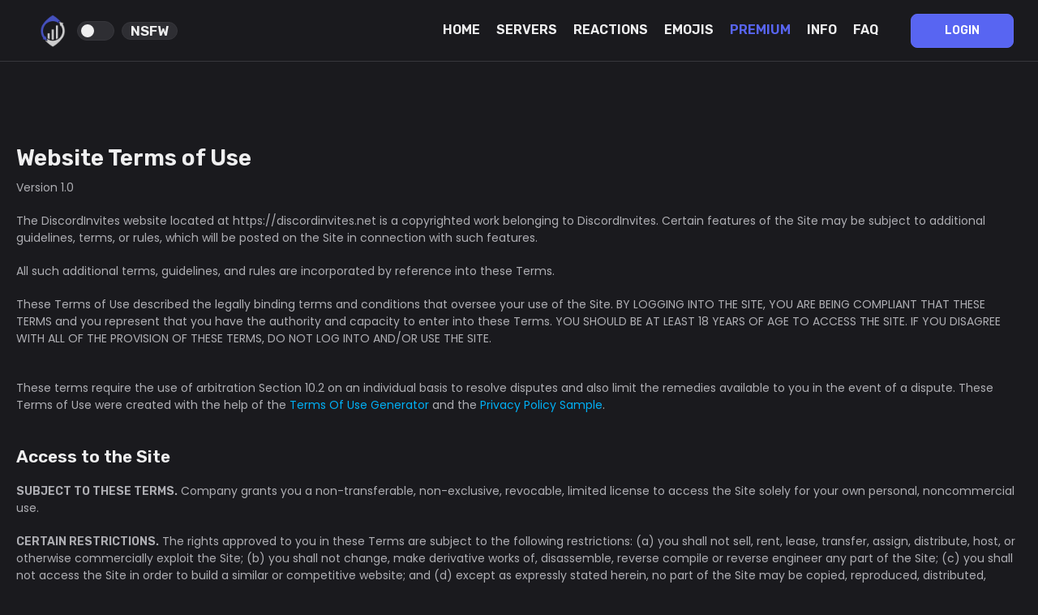

--- FILE ---
content_type: text/html; charset=UTF-8
request_url: https://discordinvites.net/tos
body_size: 13154
content:
<!DOCTYPE html>
<html lang="en" class="theme-dark">
<head>
    <meta charset="utf-8">
    <meta http-equiv="Content-Type" content="text/html; charset=utf-8">
    <meta name="viewport" content="width=device-width, initial-scale=0.9">
    <meta http-equiv="X-UA-Compatible" content="ie=edge">
    <meta name="author" content="DiscordinvitesTeam">
    <meta property="og:type" content="website">
    <meta http-equiv="content-language" content="en">
    <title>Tos | DISCORDINVITES</title>
            <link rel="alternate" hreflang="en" href="https://discordinvites.net/tos">
            <link rel="alternate" hreflang="fr" href="https://discordinvites.net/fr/tos">
            <link rel="alternate" hreflang="it" href="https://discordinvites.net/it/tos">
            <link rel="alternate" hreflang="es" href="https://discordinvites.net/es/tos">
            <link rel="alternate" hreflang="ja" href="https://discordinvites.net/ja/tos">
            <link rel="alternate" hreflang="de" href="https://discordinvites.net/de/tos">
            <link rel="alternate" hreflang="pt" href="https://discordinvites.net/pt/tos">
            <link rel="alternate" hreflang="tr" href="https://discordinvites.net/tr/tos">
            <link rel="alternate" hreflang="ru" href="https://discordinvites.net/ru/tos">
            <link rel="alternate" hreflang="el" href="https://discordinvites.net/el/tos">
            <link rel="alternate" hreflang="ar" href="https://discordinvites.net/ar/tos">
            <link rel="alternate" hreflang="zh" href="https://discordinvites.net/zh/tos">
            <link rel="alternate" hreflang="nl" href="https://discordinvites.net/nl/tos">
            <link rel="alternate" hreflang="pl" href="https://discordinvites.net/pl/tos">
            <link rel="alternate" hreflang="ro" href="https://discordinvites.net/ro/tos">
            <link rel="alternate" hreflang="hu" href="https://discordinvites.net/hu/tos">
            <link rel="alternate" hreflang="cs" href="https://discordinvites.net/cs/tos">
            <link rel="alternate" hreflang="fi" href="https://discordinvites.net/fi/tos">
            <link rel="alternate" hreflang="sv" href="https://discordinvites.net/sv/tos">
            <link rel="alternate" hreflang="da" href="https://discordinvites.net/da/tos">
            <link rel="alternate" hreflang="ko" href="https://discordinvites.net/ko/tos">
            <link rel="alternate" hreflang="no" href="https://discordinvites.net/no/tos">
            <link rel="alternate" hreflang="sk" href="https://discordinvites.net/sk/tos">
        <!-- Ios meta -->
    <meta name="apple-mobile-web-app-title" content="Discord Invites">
    <!-- Ios meta end -->
    <meta name="theme-color" content="#2E3136">
<meta property="twitter:image" content="https://discordinvites.net/assets/imgs/discordinvites_large.png">
<meta property="og:image" content="https://discordinvites.net/assets/imgs/discordinvites_large.png">
<meta property="twitter:url" content="https://discordinvites.net/tos">
<meta property="og:url" content="https://discordinvites.net/tos">
<meta property="twitter:card" content="summary_large_image">
<meta name="robots" content="index,follow">
<meta name="description" content="Tos page.">
<meta property="og:description" content="Tos page.">
<meta property="twitter:description" content="Tos page.">
<meta property="og:title" content="Tos | DISCORDINVITES">
<meta property="twitter:title" content="Tos | DISCORDINVITES">
    
    <link rel="canonical" href="https://discordinvites.net/tos"/>
    <link rel="shortcut icon" href="https://discordinvites.net/assets/imgs/manifest/transparent/32x32.png" type="image/x-icon">
    
    
    <script src="/cdn-cgi/scripts/7d0fa10a/cloudflare-static/rocket-loader.min.js" data-cf-settings="ae0e05f4d490153b99621e28-|49"></script><link href="https://fonts.googleapis.com/css2?family=Bebas+Neue&family=Inter:wght@100;200;300;400;500;600;700;800;900&family=Lilita+One&family=Noto+Sans:ital,wght@0,100..900;1,100..900&display=swap"
          rel="preload"
          type="text/css"
          as="style"
          onload="this.onload = null; this.rel = 'stylesheet';">
    <script src="/cdn-cgi/scripts/7d0fa10a/cloudflare-static/rocket-loader.min.js" data-cf-settings="ae0e05f4d490153b99621e28-|49"></script><link href="https://fonts.googleapis.com/css2?family=Bebas+Neue&family=Inter:wght@100;200;300;400;500;600;700;800;900&family=Lilita+One&display=swap"
          rel="preload"
          type="text/css"
          as="style"
          onload="this.onload = null; this.rel = 'stylesheet';">
    <script src="/cdn-cgi/scripts/7d0fa10a/cloudflare-static/rocket-loader.min.js" data-cf-settings="ae0e05f4d490153b99621e28-|49"></script><link href="https://cdnjs.cloudflare.com/ajax/libs/font-awesome/6.2.0/css/all.min.css"
          rel="preload"
          type="text/css"
          as="style"
          onload="this.onload = null; this.rel = 'stylesheet';">
    <script src="/cdn-cgi/scripts/7d0fa10a/cloudflare-static/rocket-loader.min.js" data-cf-settings="ae0e05f4d490153b99621e28-|49"></script><link rel="preload"
          type="text/css"
          as="style"
          onload="this.onload = null; this.rel = 'stylesheet';"
          href="https://discordinvites.net/assets/css/colors.min.css?v=2257">
    <script src="/cdn-cgi/scripts/7d0fa10a/cloudflare-static/rocket-loader.min.js" data-cf-settings="ae0e05f4d490153b99621e28-|49"></script><link rel="preload"
          type="text/css"
          as="style"
          onload="this.onload = null; this.rel = 'stylesheet';"
          href="https://discordinvites.net/assets/css/scrollbar.min.css?v=2257">
    <script src="/cdn-cgi/scripts/7d0fa10a/cloudflare-static/rocket-loader.min.js" data-cf-settings="ae0e05f4d490153b99621e28-|49"></script><link rel="preload"
          type="text/css"
          as="style"
          onload="this.onload = null; this.rel = 'stylesheet';"
          href="https://discordinvites.net/assets/css/hamburger.min.css?v=2257">
    <script src="/cdn-cgi/scripts/7d0fa10a/cloudflare-static/rocket-loader.min.js" data-cf-settings="ae0e05f4d490153b99621e28-|49"></script><link rel="preload"
          type="text/css"
          as="style"
          onload="this.onload = null; this.rel = 'stylesheet';"
          href="https://discordinvites.net/assets/css/navBar.min.css?v=2257">
    <script src="/cdn-cgi/scripts/7d0fa10a/cloudflare-static/rocket-loader.min.js" data-cf-settings="ae0e05f4d490153b99621e28-|49"></script><link rel="preload"
          type="text/css"
          as="style"
          onload="this.onload = null; this.rel = 'stylesheet';"
          href="https://discordinvites.net/assets/css/boost/boost.min.css?v=2257">
    <script src="/cdn-cgi/scripts/7d0fa10a/cloudflare-static/rocket-loader.min.js" data-cf-settings="ae0e05f4d490153b99621e28-|49"></script><link rel="preload"
          type="text/css"
          as="style"
          onload="this.onload = null; this.rel = 'stylesheet';"
          href="https://discordinvites.net/assets/css/loading.min.css?v=2257">
    <script src="/cdn-cgi/scripts/7d0fa10a/cloudflare-static/rocket-loader.min.js" data-cf-settings="ae0e05f4d490153b99621e28-|49"></script><link rel="preload"
          type="text/css"
          as="style"
          onload="this.onload = null; this.rel = 'stylesheet';"
          href="https://discordinvites.net/assets/css/animation.min.css?v=2257">
    <script src="/cdn-cgi/scripts/7d0fa10a/cloudflare-static/rocket-loader.min.js" data-cf-settings="ae0e05f4d490153b99621e28-|49"></script><link rel="preload"
          type="text/css"
          as="style"
          onload="this.onload = null; this.rel = 'stylesheet';"
          href="https://discordinvites.net/assets/css/footer.min.css?v=2257">
    <script src="/cdn-cgi/scripts/7d0fa10a/cloudflare-static/rocket-loader.min.js" data-cf-settings="ae0e05f4d490153b99621e28-|49"></script><link rel="preload"
          type="text/css"
          as="style"
          onload="this.onload = null; this.rel = 'stylesheet';"
          href="https://discordinvites.net/assets/css/theme.min.css?v=2257">
    <script src="/cdn-cgi/scripts/7d0fa10a/cloudflare-static/rocket-loader.min.js" data-cf-settings="ae0e05f4d490153b99621e28-|49"></script><link rel="preload"
          type="text/css"
          as="style"
          onload="this.onload = null; this.rel = 'stylesheet';"
          href="https://discordinvites.net/assets/css/tooltips.min.css?v=2257">
    <script src="/cdn-cgi/scripts/7d0fa10a/cloudflare-static/rocket-loader.min.js" data-cf-settings="ae0e05f4d490153b99621e28-|49"></script><link rel="preload"
          type="text/css"
          as="style"
          onload="this.onload = null; this.rel = 'stylesheet';"
          href="https://discordinvites.net/assets/css/ads.min.css?v=2257">
    <script src="/cdn-cgi/scripts/7d0fa10a/cloudflare-static/rocket-loader.min.js" data-cf-settings="ae0e05f4d490153b99621e28-|49"></script><link rel="preload"
          type="text/css"
          as="style"
          onload="this.onload = null; this.rel = 'stylesheet';"
          href="https://discordinvites.net/assets/css/modal.min.css?v=2257">
    <script src="/cdn-cgi/scripts/7d0fa10a/cloudflare-static/rocket-loader.min.js" data-cf-settings="ae0e05f4d490153b99621e28-|49"></script><link rel="preload"
          type="text/css"
          as="style"
          onload="this.onload = null; this.rel = 'stylesheet';"
          href="https://discordinvites.net/node_modules/@sweetalert2/themes/dark/dark.min.css?v=2257">
    <script src="/cdn-cgi/scripts/7d0fa10a/cloudflare-static/rocket-loader.min.js" data-cf-settings="ae0e05f4d490153b99621e28-|49"></script><link rel="preload"
          type="text/css"
          as="style"
          onload="this.onload = null; this.rel = 'stylesheet';"
          href="https://discordinvites.net/node_modules/alertifyjs/build/css/alertify.min.css?v=2257"/>
    <script src="/cdn-cgi/scripts/7d0fa10a/cloudflare-static/rocket-loader.min.js" data-cf-settings="ae0e05f4d490153b99621e28-|49"></script><link rel="preload"
          type="text/css"
          as="style"
          onload="this.onload = null; this.rel = 'stylesheet';"
          href="https://discordinvites.net/node_modules/alertifyjs/build/css/themes/semantic.min.css?v=2257">
    <script src="/cdn-cgi/scripts/7d0fa10a/cloudflare-static/rocket-loader.min.js" data-cf-settings="ae0e05f4d490153b99621e28-|49"></script><link rel="preload"
          type="text/css"
          as="style"
          onload="this.onload = null; this.rel = 'stylesheet';" href="https://cdnjs.cloudflare.com/ajax/libs/animate.css/4.1.1/animate.min.css"/>
    <link rel="stylesheet" href="https://unpkg.com/@trevoreyre/autocomplete-js/dist/style.css"/>
    <!-- PWA -->
    <link rel="manifest" href="https://discordinvites.net/manifest.json">
    <link rel="apple-touch-icon" href="https://discordinvites.net/assets/imgs/manifest/100x100.png">
    <meta name="apple-mobile-web-app-status-bar" content="#1A1A1E">
    <!-- iPhone link -->
    <link rel="apple-touch-startup-image" href="https://discordinvites.net/assets/imgs/manifest/100x100.png">
    <!-- iPhone Xs Max (1242px x 2688px) -->
    <link rel="apple-touch-startup-image"
          media="(device-width: 414px) and (device-height: 896px) and (-webkit-device-pixel-ratio: 3)"
          href="https://discordinvites.net/assets/imgs/manifest/IOS/1242x2688.png">
    <!-- iPhone Xr (828px x 1792px) -->
    <link rel="apple-touch-startup-image"
          media="(device-width: 414px) and (device-height: 896px) and (-webkit-device-pixel-ratio: 2)"
          href="https://discordinvites.net/assets/imgs/manifest/IOS/828x1792.png">
    <!-- iPhone X, Xs (1125px x 2436px) -->
    <link rel="apple-touch-startup-image"
          media="(device-width: 375px) and (device-height: 812px) and (-webkit-device-pixel-ratio: 3)"
          href="https://discordinvites.net/assets/imgs/manifest/IOS/1125x2436.png">
    <!-- iPhone 8 Plus, 7 Plus, 6s Plus, 6 Plus (1242px x 2208px) -->
    <link rel="apple-touch-startup-image"
          media="(device-width: 414px) and (device-height: 736px) and (-webkit-device-pixel-ratio: 3)"
          href="https://discordinvites.net/assets/imgs/manifest/IOS/1242x2208.png">
    <!-- iPhone 8, 7, 6s, 6 (750px x 1334px) -->
    <link rel="apple-touch-startup-image"
          media="(device-width: 375px) and (device-height: 667px) and (-webkit-device-pixel-ratio: 2)"
          href="https://discordinvites.net/assets/imgs/manifest/IOS/750x1334.png">
    <!-- iPad Pro 12.9" (2048px x 2732px) -->
    <link rel="apple-touch-startup-image"
          media="(device-width: 1024px) and (device-height: 1366px) and (-webkit-device-pixel-ratio: 2)"
          href="https://discordinvites.net/assets/imgs/manifest/IOS/2048x2732.png">
    <!-- iPad Pro 11” (1668px x 2388px) -->
    <link rel="apple-touch-startup-image"
          media="(device-width: 834px) and (device-height: 1194px) and (-webkit-device-pixel-ratio: 2)"
          href="https://discordinvites.net/assets/imgs/manifest/IOS/1668x2388.png">
    <!-- iPad Pro 10.5" (1668px x 2224px) -->
    <link rel="apple-touch-startup-image"
          media="(device-width: 834px) and (device-height: 1112px) and (-webkit-device-pixel-ratio: 2)"
          href="https://discordinvites.net/assets/imgs/manifest/IOS/1668x2224.png">
    <!-- iPad Mini, Air (1536px x 2048px) -->
    <link rel="apple-touch-startup-image"
          media="(device-width: 768px) and (device-height: 1024px) and (-webkit-device-pixel-ratio: 2)"
          href="https://discordinvites.net/assets/imgs/manifest/IOS/1536x2048.png">
    <!-- Ios link end -->
    <meta name="theme-color" content="#1A1A1E">
    <script src='https://www.google.com/recaptcha/api.js' async defer type="ae0e05f4d490153b99621e28-text/javascript"></script>
    <script src="https://discordinvites.net/assets/js/jquery.min.js" type="ae0e05f4d490153b99621e28-text/javascript"></script>
    <script src="https://discordinvites.net/assets/js/navBarMenuHover.min.js?v=2257" async type="ae0e05f4d490153b99621e28-text/javascript"></script>
    <script src="https://discordinvites.net/assets/js/switcher.js?v=2257" type="ae0e05f4d490153b99621e28-text/javascript"></script>
                <link rel="stylesheet" href="https://discordinvites.net/assets/css/legacy/legacy.min.css?v=2257" type="text/css">
    
    <style>
        .ajs-message.ajs-customError {
            color: var(--color-fast-white);
            background-color: var(--color-low-gray);
            border: 1px solid var(--color-border-gray);
            border-left: 2px solid var(--color-red);
            border-bottom-right-radius: var(--border-radius);
            border-top-right-radius: var(--border-radius);
            cursor: pointer;
        }

        .ajs-message.ajs-customSuccess {
            color: var(--color-fast-white);
            background-color: var(--color-low-gray);
            border: 1px solid var(--color-border-gray);
            border-left: 2px solid var(--color-green);
            border-bottom-right-radius: var(--border-radius);
            border-top-right-radius: var(--border-radius);
            cursor: pointer;
        }
    </style>
</head>
<body id="" ondragstart="if (!window.__cfRLUnblockHandlers) return false; return false;" ondrop="if (!window.__cfRLUnblockHandlers) return false; return false;" class="" data-cf-modified-ae0e05f4d490153b99621e28-="">
<script type="ae0e05f4d490153b99621e28-text/javascript">
    (function(c,l,a,r,i,t,y){
        c[a]=c[a]||function(){(c[a].q=c[a].q||[]).push(arguments)};
        t=l.createElement(r);t.async=1;t.src="https://www.clarity.ms/tag/"+i;
        y=l.getElementsByTagName(r)[0];y.parentNode.insertBefore(t,y);
    })(window, document, "clarity", "script", "m59pevezpg");
</script>

<!-- Google tag (gtag.js) -->
<script async src="https://www.googletagmanager.com/gtag/js?id=G-9T3RBWKF1N" type="ae0e05f4d490153b99621e28-text/javascript"></script>
<script type="ae0e05f4d490153b99621e28-text/javascript">
    window.dataLayer = window.dataLayer || [];
    function gtag(){dataLayer.push(arguments);}
    gtag('js', new Date());

    gtag('config', 'G-9T3RBWKF1N');
</script>
<div class="loader">
    <div class="title-font loaderTitle ">
        <span class="regularText">DISCORD 󠇰󠇰</span>
        <span class="coloredText">INVITES</span>
    </div>
    <br/>
    <div class="lds-ellipsis">
        <div></div>
        <div></div>
        <div></div>
        <div></div>
    </div>
</div>
        <nav id="nav" class="navBar">
        <a href="https://discordinvites.net">
            <div class="navBarLogoContainer" flow="right">
                <img src="https://discordinvites.net/assets/imgs/discordinvites/blue_100.png" alt="logo">
            </div>
        </a>
        <div class="switcherContainer">
            <label for="switcherNsfw" class="switchDiscord" style="position: relative;">
                <input type="checkbox" id="switcherNsfw" name="nsfwSwitch">
                <span class="sliderDiscord round" style="width: 38px !important;"></span>
            </label>
            <h3 tooltip="Show nsfw servers in list" flow="down" class="regularText">NSFW</h3>
        </div>
        <div class="burger">
            <div class="leftBurgerContainer">
                                    <a href="https://discordinvites.net/login/?page=tos"
                       class="loginMobileButton">LOGIN</a>
                            </div>
            <div class="hamburger hamburger--slider">
                <div class="hamburger-box">
                    <div class="hamburger-inner"></div>
                </div>
            </div>
            <div class="burgerContent">
                <div class="navLinks">
                    <div class="regularNavLinks">
                        <a id="index" href="https://discordinvites.net/" class="navPageLink"
                           style="color: var(--color-fast-white) !important;">HOME</a>
                        <a id="servers" href="https://discordinvites.net/servers" class="navPageLink"
                           style="color: var(--color-fast-white) !important;">SERVERS</a>
                        <a id="reactions" href="https://discordinvites.net/reactions" class="navPageLink"
                           style="color: var(--color-fast-white) !important;">REACTIONS</a>
                        <a id="emojis" href="https://discordinvites.net/emojis" class="navPageLink"
                           style="color: var(--color-fast-white) !important;">EMOJIS</a>
                        <a id="premium" href="https://discordinvites.net/premium"
                           class="navPageLink coloredText">PREMIUM</a>
                        <a id="infos" href="https://discordinvites.net/infos" class="navPageLink"
                           style="color: var(--color-fast-white) !important;">INFO</a>
                        <a id="faq" href="https://discordinvites.net/faq" class="navPageLink"
                           style="color: var(--color-fast-white) !important;">FAQ</a>
                    </div>
                    <div class="userLinks">
                                                    <a href="https://discordinvites.net/login/?page=tos">
                                <div class="userLoginButton title-font">
                                    LOGIN                                </div>
                            </a>
                                            </div>
                </div>
            </div>
        </div>
    </nav>
    <div class="navbarbottom">
        <a href="https://discordinvites.net" class="nav-link">
            <i class="fas fa-home"></i>
            <span>home</span>
        </a>
        <a href="https://discordinvites.net/servers" class="nav-link">
            <i class="fas fa-server"></i>
            <span>servers</span>
        </a>
        <a href="https://discordinvites.net/add" class="nav-link nav-link-add">
            <i class="fa-solid fa-plus"></i>
        </a>
        <a href="https://discordinvites.net/emojis" class="nav-link">
            <i class="fa-solid fa-face-laugh-beam"></i>
            <span>emojis</span>
        </a>
        <a href="https://discordinvites.net/dashboard" class="nav-link">
            <i class="fas fa-chart-bar"></i>
            <span>Dashboard</span>
        </a>
    </div>
<div class="privacyContainer">

    <h1 class="regularText">Website Terms of Use</h1>

    <p class="lightText">Version 1.0</p>

    <p class="lightText">The DiscordInvites website located at https://discordinvites.net is a copyrighted work
        belonging to DiscordInvites. Certain features of the Site may be subject to additional guidelines, terms, or
        rules, which will be posted on the Site in connection with such features.</p>

    <p class="lightText">All such additional terms, guidelines, and rules are incorporated by reference into these
        Terms.</p>

    <p class="lightText">These Terms of Use described the legally binding terms and conditions that oversee your use of
        the Site. BY LOGGING INTO THE SITE, YOU ARE BEING COMPLIANT THAT THESE TERMS and you represent that you have the
        authority and capacity to enter into these Terms. YOU SHOULD BE AT LEAST 18 YEARS OF AGE TO ACCESS THE SITE. IF
        YOU DISAGREE WITH ALL OF THE PROVISION OF THESE TERMS, DO NOT LOG INTO AND/OR USE THE SITE.
    <p>

    <p class="lightText">These terms require the use of arbitration Section 10.2 on an individual basis to resolve
        disputes and also limit the remedies available to you in the event of a dispute. These Terms of Use were created
        with the help of the <a href="https://www.termsofusegenerator.net">Terms Of Use Generator</a> and the <a
                href="https://www.privacy-policy-sample.com">Privacy Policy Sample</a>.</p>


    <h2 class="regularText">Access to the Site</h2>

    <p class="lightText"><strong>Subject to these Terms.</strong> Company grants you a non-transferable, non-exclusive,
        revocable, limited license to access the Site solely for your own personal, noncommercial use.</p>

    <p class="lightText"><strong>Certain Restrictions.</strong> The rights approved to you in these Terms are subject to
        the following restrictions: (a) you shall not sell, rent, lease, transfer, assign, distribute, host, or
        otherwise commercially exploit the Site; (b) you shall not change, make derivative works of, disassemble,
        reverse compile or reverse engineer any part of the Site; (c) you shall not access the Site in order to build a
        similar or competitive website; and (d) except as expressly stated herein, no part of the Site may be copied,
        reproduced, distributed, republished, downloaded, displayed, posted or transmitted in any form or by any means
        unless otherwise indicated, any future release, update, or other addition to functionality of the Site shall be
        subject to these Terms.  All copyright and other proprietary notices on the Site must be retained on all copies
        thereof.</p>

    <p class="lightText">Company reserves the right to change, suspend, or cease the Site with or without notice to
        you.  You approved that Company will not be held liable to you or any third-party for any change, interruption,
        or termination of the Site or any part.</p>

    <p class="lightText"><strong>No Support or Maintenance.</strong> You agree that Company will have no obligation to
        provide you with any support in connection with the Site.</p>

    <p class="lightText">Excluding any User Content that you may provide, you are aware that all the intellectual
        property rights, including copyrights, patents, trademarks, and trade secrets, in the Site and its content are
        owned by Company or Company’s suppliers. Note that these Terms and access to the Site do not give you any
        rights, title or interest in or to any intellectual property rights, except for the limited access rights
        expressed in Section 2.1. Company and its suppliers reserve all rights not granted in these Terms.</p>

    <h2 class="regularText">User Content</h2>

    <p class="lightText"><strong>User Content.</strong> "User Content" means any and all information and content that a
        user submits to the Site. You are exclusively responsible for your User Content. You bear all risks associated
        with use of your User Content.  You hereby certify that your User Content does not violate our Acceptable Use
        Policy.  You may not represent or imply to others that your User Content is in any way provided, sponsored or
        endorsed by Company. Because you alone are responsible for your User Content, you may expose yourself to
        liability. Company is not obliged to backup any User Content that you post; also, your User Content may be
        deleted at any time without prior notice to you. You are solely responsible for making your own backup copies of
        your User Content if you desire.</p>

    <p class="lightText">You hereby grant to Company an irreversible, nonexclusive, royalty-free and fully paid,
        worldwide license to reproduce, distribute, publicly display and perform, prepare derivative works of,
        incorporate into other works, and otherwise use and exploit your User Content, and to grant sublicenses of the
        foregoing rights, solely for the purposes of including your User Content in the Site.  You hereby irreversibly
        waive any claims and assertions of moral rights or attribution with respect to your User Content.</p>

    <p class="lightText"><strong>Acceptable Use Policy.</strong> The following terms constitute our "Acceptable Use
        Policy":
        You agree not to use the Site to collect, upload, transmit, display or distribute any User Content (i) that
        violates any third party right or any intellectual property or proprietary right; (ii) that is illegal,
        harassing, abusive, tortious, threatening, harmful, invasive of another's privacy, vulgar, defamatory, false,
        intentionally misleading, commercially defamatory, pornographic, obscene, patently offensive, promotes racism, bigotry,
        hatred or physical harm of any kind against any group or individual; (iii) which is harmful to minors in any
        path; or (iv) which is in violation of any law, regulation or obligation or restriction imposed by a third party
        to party.

        You agree to be fully responsible for your actions, we will not be responsible in any way, legal proceedings may be initiated.</p>

    <p class="lightText">In addition, you agree not to: (i) upload, transmit, or distribute to or through the Site any
        software intended to damage or alter a computer system or data; (ii) send through the Site unsolicited or
        unauthorized advertising, promotional materials, junk mail, spam, chain letters, pyramid schemes, or any other
        form of duplicative or unsolicited messages; (iii) use the Site to harvest, collect, gather or assemble
        information or data regarding other users without their consent; (iv) interfere with, disrupt, or create an
        undue burden on servers or networks connected to the Site, or violate the regulations, policies or procedures of
        such networks; (v) attempt to gain unauthorized access to the Site, whether through password mining or any other
        means; (vi) harass or interfere with any other user’s use and enjoyment of the Site; or (vi) use software or
        automated agents or scripts to produce multiple accounts on the Site, or to generate automated searches,
        requests, or queries to the Site.</p>

    <p class="lightText">We reserve the right to review any User Content, and to investigate and/or take appropriate
        action against you in our sole discretion if you violate the Acceptable Use Policy or any other provision of
        these Terms or otherwise create liability for us or any other person. Such action may include removing or
        modifying your User Content, terminating your Account in accordance with Section 8, and/or reporting you to law
        enforcement authorities.</p>

    <p class="lightText">If you provide Company with any feedback or suggestions regarding the Site, you hereby assign
        to Company all rights in such Feedback and agree that Company shall have the right to use and fully exploit such
        Feedback and related information in any manner it believes appropriate.  Company will treat any Feedback you
        provide to Company as non-confidential and non-proprietary.</p>

    <p class="lightText">You agree to indemnify and hold Company and its officers, employees, and agents harmless,
        including costs and attorneys’ fees, from any claim or demand made by any third-party due to or arising out of
        (a) your use of the Site, (b) your violation of these Terms, (c) your violation of applicable laws or
        regulations or (d) your User Content.  Company reserves the right to assume the exclusive defense and control of
        any matter for which you are required to indemnify us, and you agree to cooperate with our defense of these
        claims.  You agree not to settle any matter without the prior written consent of Company.  Company will use
        reasonable efforts to notify you of any such claim, action or proceeding upon becoming aware of it.</p>

    <h2 class="regularText">Third-Party Links & Ads; Other Users</h2>

    <p class="lightText"><strong>Third-Party Links & Ads.</strong> The Site may contain links to third-party websites
        and services, and/or display advertisements for third-parties.  Such Third-Party Links & Ads are not under the
        control of Company, and Company is not responsible for any Third-Party Links & Ads.  Company provides access to
        these Third-Party Links & Ads only as a convenience to you, and does not review, approve, monitor, endorse,
        warrant, or make any representations with respect to Third-Party Links & Ads.  You use all Third-Party Links &
        Ads at your own risk, and should apply a suitable level of caution and discretion in doing so. When you click on
        any of the Third-Party Links & Ads, the applicable third party’s terms and policies apply, including the third
        party’s privacy and data gathering practices.</p>

    <p class="lightText"><strong>Other Users.</strong> Each Site user is solely responsible for any and all of its own
        User Content.  Because we do not control User Content, you acknowledge and agree that we are not responsible for
        any User Content, whether provided by you or by others.  You agree that Company will not be responsible for any
        loss or damage incurred as the result of any such interactions.  If there is a dispute between you and any Site
        user, we are under no obligation to become involved.</p>

    <p class="lightText">You hereby release and forever discharge the Company and our officers, employees, agents,
        successors, and assigns from, and hereby waive and relinquish, each and every past, present and future dispute,
        claim, controversy, demand, right, obligation, liability, action and cause of action of every kind and nature,
        that has arisen or arises directly or indirectly out of, or that relates directly or indirectly to, the Site. If
        you are a California resident, you hereby waive California civil code section 1542 in connection with the
        foregoing, which states: "a general release does not extend to claims which the creditor does not know or
        suspect to exist in his or her favor at the time of executing the release, which if known by him or her must
        have materially affected his or her settlement with the debtor."</p>

    <p class="lightText"><strong>Cookies and Web Beacons.</strong> Like any other website, DiscordInvites uses
        ‘cookies’. These cookies are used to store information including visitors’ preferences, and the pages on the
        website that the visitor accessed or visited. The information is used to optimize the users’ experience by
        customizing our web page content based on visitors’ browser type and/or other information.</p>


    <h2 class="regularText">Disclaimers</h2>

    <p class="lightText">The site is provided on an "as-is" and "as available" basis, and company and our suppliers
        expressly disclaim any and all warranties and conditions of any kind, whether express, implied, or statutory,
        including all warranties or conditions of merchantability, fitness for a particular purpose, title, quiet
        enjoyment, accuracy, or non-infringement.  We and our suppliers make not guarantee that the site will meet your
        requirements, will be available on an uninterrupted, timely, secure, or error-free basis, or will be accurate,
        reliable, free of viruses or other harmful code, complete, legal, or safe.  If applicable law requires any
        warranties with respect to the site, all such warranties are limited in duration to ninety (90) days from the
        date of first use.</p>

    <p class="lightText">Some jurisdictions do not allow the exclusion of implied warranties, so the above exclusion may
        not apply to you.  Some jurisdictions do not allow limitations on how long an implied warranty lasts, so the
        above limitation may not apply to you.</p>

    <h2 class="regularText">Limitation on Liability</h2>

    <p class="lightText">To the maximum extent permitted by law, in no event shall company or our suppliers be liable to
        you or any third-party for any lost profits, lost data, costs of procurement of substitute products, or any
        indirect, consequential, exemplary, incidental, special or punitive damages arising from or relating to these
        terms or your use of, or incapability to use the site even if company has been advised of the possibility of
        such damages.  Access to and use of the site is at your own discretion and risk, and you will be solely
        responsible for any damage to your device or computer system, or loss of data resulting therefrom.</p>

    <p class="lightText">To the maximum extent permitted by law, notwithstanding anything to the contrary contained
        herein, our liability to you for any damages arising from or related to this agreement, will at all times be
        limited to a maximum of fifty U.S. dollars (u.s. $50). The existence of more than one claim will not enlarge
        this limit.  You agree that our suppliers will have no liability of any kind arising from or relating to this
        agreement.</p>

    <p class="lightText">Some jurisdictions do not allow the limitation or exclusion of liability for incidental or
        consequential damages, so the above limitation or exclusion may not apply to you.</p>

    <p class="lightText"><strong>Term and Termination.</strong> Subject to this Section, these Terms will remain in full
        force and effect while you use the Site.  We may suspend or terminate your rights to use the Site at any time
        for any reason at our sole discretion, including for any use of the Site in violation of these Terms.  Upon
        termination of your rights under these Terms, your Account and right to access and use the Site will terminate
        immediately.  You understand that any termination of your Account may involve deletion of your User Content
        associated with your Account from our live databases.  Company will not have any liability whatsoever to you for
        any termination of your rights under these Terms.  Even after your rights under these Terms are terminated, the
        following provisions of these Terms will remain in effect: Sections 2 through 2.5, Section 3 and Sections 4
        through 10.</p>

    <h2 class="regularText">Copyright Policy.</h2>

    <p class="lightText">Company respects the intellectual property of others and asks that users of our Site do the
        same.  In connection with our Site, we have adopted and implemented a policy respecting copyright law that
        provides for the removal of any infringing materials and for the termination of users of our online Site who are
        repeated infringers of intellectual property rights, including copyrights.  If you believe that one of our users
        is, through the use of our Site, unlawfully infringing the copyright(s) in a work, and wish to have the
        allegedly infringing material removed, the following information in the form of a written notification (pursuant
        to 17 U.S.C. § 512(c)) must be provided to our designated Copyright Agent:</p>

    <ul class="lightText">
        <li>your physical or electronic signature;</li>
        <li>identification of the copyrighted work(s) that you claim to have been infringed;</li>
        <li>identification of the material on our services that you claim is infringing and that you request us to
            remove;
        </li>
        <li>sufficient information to permit us to locate such material;</li>
        <li>your address, telephone number, and e-mail address;</li>
        <li>a statement that you have a good faith belief that use of the objectionable material is not authorized by
            the copyright owner, its agent, or under the law; and
        </li>
        <li>a statement that the information in the notification is accurate, and under penalty of perjury, that you are
            either the owner of the copyright that has allegedly been infringed or that you are authorized to act on
            behalf of the copyright owner.
        </li>
    </ul>

    <p class="lightText">Please note that, pursuant to 17 U.S.C. § 512(f), any misrepresentation of material fact in a
        written notification automatically subjects the complaining party to liability for any damages, costs and
        attorney’s fees incurred by us in connection with the written notification and allegation of copyright
        infringement.</p>

    <h2 class="regularText">General</h2>

    <p class="lightText">These Terms are subject to occasional revision, and if we make any substantial changes, we may
        notify you by sending you an e-mail to the last e-mail address you provided to us and/or by prominently posting
        notice of the changes on our Site.  You are responsible for providing us with your most current e-mail address. 
        In the event that the last e-mail address that you have provided us is not valid our dispatch of the e-mail
        containing such notice will nonetheless constitute effective notice of the changes described in the notice.  Any
        changes to these Terms will be effective upon the earliest of thirty (30) calendar days following our dispatch
        of an e-mail notice to you or thirty (30) calendar days following our posting of notice of the changes on our
        Site.  These changes will be effective immediately for new users of our Site.  Continued use of our Site
        following notice of such changes shall indicate your acknowledgement of such changes and agreement to be bound
        by the terms and conditions of such changes.
        Dispute Resolution. Please read this Arbitration Agreement carefully. It is part of your contract with Company
        and affects your rights.  It contains procedures for MANDATORY BINDING ARBITRATION AND A CLASS ACTION
        WAIVER.</p>

    <p class="lightText"><strong>Applicability of Arbitration Agreement.</strong> All claims and disputes in connection
        with the Terms or the use of any product or service provided by the Company that cannot be resolved informally
        or in small claims court shall be resolved by binding arbitration on an individual basis under the terms of this
        Arbitration Agreement.  Unless otherwise agreed to, all arbitration proceedings shall be held in English.  This
        Arbitration Agreement applies to you and the Company, and to any subsidiaries, affiliates, agents, employees,
        predecessors in interest, successors, and assigns, as well as all authorized or unauthorized users or
        beneficiaries of services or goods provided under the Terms.</p>

    <p class="lightText"><strong>Notice Requirement and Informal Dispute Resolution.</strong> Before either party may
        seek arbitration, the party must first send to the other party a written Notice of Dispute describing the nature
        and basis of the claim or dispute, and the requested relief.  A Notice to the Company should be sent to: 1 rue
        discordinvites. After the Notice is received, you and the Company may attempt to resolve the claim or dispute
        informally.  If you and the Company do not resolve the claim or dispute within thirty (30) days after the Notice
        is received, either party may begin an arbitration proceeding.  The amount of any settlement offer made by any
        party may not be disclosed to the arbitrator until after the arbitrator has determined the amount of the award
        to which either party is entitled.</p>

    <p class="lightText"><strong>Arbitration Rules.</strong> Arbitration shall be initiated through the American
        Arbitration Association, an established alternative dispute resolution provider that offers arbitration as set
        forth in this section.  If AAA is not available to arbitrate, the parties shall agree to select an alternative
        ADR Provider.  The rules of the ADR Provider shall govern all aspects of the arbitration except to the extent
        such rules are in conflict with the Terms.  The AAA Consumer Arbitration Rules governing the arbitration are
        available online at adr.org or by calling the AAA at 1-800-778-7879.  The arbitration shall be conducted by a
        single, neutral arbitrator.  Any claims or disputes where the total amount of the award sought is less than Ten
        Thousand U.S. Dollars (US $10,000.00) may be resolved through binding non-appearance-based arbitration, at the
        option of the party seeking relief.  For claims or disputes where the total amount of the award sought is Ten
        Thousand U.S. Dollars (US $10,000.00) or more, the right to a hearing will be determined by the Arbitration
        Rules.  Any hearing will be held in a location within 100 miles of your residence, unless you reside outside of
        the United States, and unless the parties agree otherwise.  If you reside outside of the U.S., the arbitrator
        shall give the parties reasonable notice of the date, time and place of any oral hearings. Any judgment on the
        award rendered by the arbitrator may be entered in any court of competent jurisdiction.  If the arbitrator
        grants you an award that is greater than the last settlement offer that the Company made to you prior to the
        initiation of arbitration, the Company will pay you the greater of the award or $2,500.00.  Each party shall
        bear its own costs and disbursements arising out of the arbitration and shall pay an equal share of the fees and
        costs of the ADR Provider.</p>

    <p class="lightText"><strong>Additional Rules for Non-Appearance Based Arbitration.</strong> If non-appearance based
        arbitration is elected, the arbitration shall be conducted by telephone, online and/or based solely on written
        submissions; the specific manner shall be chosen by the party initiating the arbitration.  The arbitration shall
        not involve any personal appearance by the parties or witnesses unless otherwise agreed by the parties.</p>

    <p class="lightText"><strong>Time Limits.</strong> If you or the Company pursues arbitration, the arbitration action
        must be initiated and/or demanded within the statute of limitations and within any deadline imposed under the
        AAA Rules for the pertinent claim.</p>

    <p class="lightText"><strong>Authority of Arbitrator.</strong> If arbitration is initiated, the arbitrator will
        decide the rights and liabilities of you and the Company, and the dispute will not be consolidated with any
        other matters or joined with any other cases or parties.  The arbitrator shall have the authority to grant
        motions dispositive of all or part of any claim.  The arbitrator shall have the authority to award monetary
        damages, and to grant any non-monetary remedy or relief available to an individual under applicable law, the AAA
        Rules, and the Terms.  The arbitrator shall issue a written award and statement of decision describing the
        essential findings and conclusions on which the award is based.  The arbitrator has the same authority to award
        relief on an individual basis that a judge in a court of law would have.  The award of the arbitrator is final
        and binding upon you and the Company.</p>

    <p class="lightText"><strong>Waiver of Jury Trial.</strong> THE PARTIES HEREBY WAIVE THEIR CONSTITUTIONAL AND
        STATUTORY RIGHTS TO GO TO COURT AND HAVE A TRIAL IN FRONT OF A JUDGE OR A JURY, instead electing that all claims
        and disputes shall be resolved by arbitration under this Arbitration Agreement.  Arbitration procedures are
        typically more limited, more efficient and less expensive than rules applicable in a court and are subject to
        very limited review by a court.  In the event any litigation should arise between you and the Company in any
        state or federal court in a suit to vacate or enforce an arbitration award or otherwise, YOU AND THE COMPANY
        WAIVE ALL RIGHTS TO A JURY TRIAL, instead electing that the dispute be resolved by a judge.</p>

    <p class="lightText"><strong>Waiver of Class or Consolidated Actions.</strong> All claims and disputes within the
        scope of this arbitration agreement must be arbitrated or litigated on an individual basis and not on a class
        basis, and claims of more than one customer or user cannot be arbitrated or litigated jointly or consolidated
        with those of any other customer or user.</p>

    <p class="lightText"><strong>Confidentiality.</strong> All aspects of the arbitration proceeding shall be strictly
        confidential.  The parties agree to maintain confidentiality unless otherwise required by law.  This paragraph
        shall not prevent a party from submitting to a court of law any information necessary to enforce this Agreement,
        to enforce an arbitration award, or to seek injunctive or equitable relief.</p>

    <p class="lightText"><strong>Severability.</strong> If any part or parts of this Arbitration Agreement are found
        under the law to be invalid or unenforceable by a court of competent jurisdiction, then such specific part or
        parts shall be of no force and effect and shall be severed and the remainder of the Agreement shall continue in
        full force and effect.</p>

    <p class="lightText"><strong>Right to Waive.</strong> Any or all of the rights and limitations set forth in this
        Arbitration Agreement may be waived by the party against whom the claim is asserted.  Such waiver shall not
        waive or affect any other portion of this Arbitration Agreement.</p>

    <p class="lightText"><strong>Survival of Agreement.</strong> This Arbitration Agreement will survive the termination
        of your relationship with Company.</p>

    <p class="lightText"><strong>Small Claims Court.</strong> Nonetheless the foregoing, either you or the Company may
        bring an individual action in small claims court.</p>

    <p class="lightText"><strong>Emergency Equitable Relief.</strong> Anyhow the foregoing, either party may seek
        emergency equitable relief before a state or federal court in order to maintain the status quo pending
        arbitration.  A request for interim measures shall not be deemed a waiver of any other rights or obligations
        under this Arbitration Agreement.</p>

    <p class="lightText"><strong>Claims Not Subject to Arbitration.</strong> Notwithstanding the foregoing, claims of
        defamation, violation of the Computer Fraud and Abuse Act, and infringement or misappropriation of the other
        party’s patent, copyright, trademark or trade secrets shall not be subject to this Arbitration Agreement.</p>

    <p class="lightText">In any circumstances where the foregoing Arbitration Agreement permits the parties to litigate
        in court, the parties hereby agree to submit to the personal jurisdiction of the courts located within
        Netherlands County, California, for such purposes.</p>

    <p class="lightText">The Site may be subject to U.S. export control laws and may be subject to export or import
        regulations in other countries. You agree not to export, re-export, or transfer, directly or indirectly, any
        U.S. technical data acquired from Company, or any products utilizing such data, in violation of the United
        States export laws or regulations.</p>

    <p class="lightText">Company is located at the address in Section 10.8. If you are a California resident, you may
        report complaints to the Complaint Assistance Unit of the Division of Consumer Product of the California
        Department of Consumer Affairs by contacting them in writing at 400 R Street, Sacramento, CA 95814, or by
        telephone at (800) 952-5210.</p>

    <p class="lightText"><strong>Electronic Communications.</strong> The communications between you and Company use
        electronic means, whether you use the Site or send us emails, or whether Company posts notices on the Site or
        communicates with you via email. For contractual purposes, you (a) consent to receive communications from
        Company in an electronic form; and (b) agree that all terms and conditions, agreements, notices, disclosures,
        and other communications that Company provides to you electronically satisfy any legal obligation that such
        communications would satisfy if it were be in a hard copy writing.</p>

    <p class="lightText"><strong>Entire Terms.</strong> These Terms constitute the entire agreement between you and us
        regarding the use of the Site. Our failure to exercise or enforce any right or provision of these Terms shall
        not operate as a waiver of such right or provision. The section titles in these Terms are for convenience only
        and have no legal or contractual effect. The word "including" means "including without limitation". If any
        provision of these Terms is held to be invalid or unenforceable, the other provisions of these Terms will be
        unimpaired and the invalid or unenforceable provision will be deemed modified so that it is valid and
        enforceable to the maximum extent permitted by law.  Your relationship to Company is that of an independent
        contractor, and neither party is an agent or partner of the other.  These Terms, and your rights and obligations
        herein, may not be assigned, subcontracted, delegated, or otherwise transferred by you without Company’s prior
        written consent, and any attempted assignment, subcontract, delegation, or transfer in violation of the
        foregoing will be null and void.  Company may freely assign these Terms.  The terms and conditions set forth in
        these Terms shall be binding upon assignees.</p>

    <p class="lightText"><strong>Your Privacy.</strong> Please read <a href="https://privacypolicytemplate.net/">our
            Privacy Policy</a>.</p>

    <p class="lightText"><strong>Copyright/Trademark Information.</strong> Copyright ©. All rights reserved.  All
        trademarks, logos and service marks displayed on the Site are our property or the property of other
        third-parties. You are not permitted to use these Marks without our prior written consent or the consent of such
        third party which may own the Marks.</p>

    <h2 class="regularText">Contact Information</h2>

    <p class="lightText">Address: 10 Rue Barbès, 34120 Pézenas</p>
    <p class="lightText">Email: <a href="/cdn-cgi/l/email-protection" class="__cf_email__" data-cfemail="d6b2bfa5b5b9a4b2bfb8a0bfa2b3a5f8b8b3a296b1bbb7bfbaf8b5b9bb">[email&#160;protected]</a></p>

</div><style>
    .wavePath-34gfxs {
        -webkit-animation: waveDividerAnimation-34gfxs 20s linear infinite alternate;
        animation: waveDividerAnimation-34gfxs 20s linear infinite alternate;
        fill: var(--color-fast-gray);
    }

    @-webkit-keyframes waveDividerAnimation-34gfxs {
        0% {
            d: path("M826.337463,25.5396311 C670.970254,58.655965 603.696181,68.7870267 447.802481,35.1443383 C293.342778,1.81111414 137.33377,1.81111414 0,1.81111414 L0,150 L1920,150 L1920,1.81111414 C1739.53523,-16.6853983 1679.86404,73.1607868 1389.7826,37.4859505 C1099.70117,1.81111414 981.704672,-7.57670281 826.337463,25.5396311 Z");
        }
        50% {
            d: path("M655.558582,28.4898877 C500.191373,61.6062216 422.833785,83.5422763 266.940085,49.8995879 C112.480383,16.5663637 84.0992497,8.02840272 0,44.7243294 L0,150.727527 L1920,150.727527 L1920,49.8995879 C1580.91676,-34.8808285 1438.10804,73.6768193 1148.0266,38.0019829 C857.945166,2.32714659 810.925791,-4.62644617 655.558582,28.4898877 Z");
        }
        to {
            d: path("M842.322034,38.0019829 C686.954825,71.1183168 623.386282,53.08497 467.492582,19.4422816 C313.032879,-13.8909426 84.0992497,8.02840272 0,44.7243294 L0,150.727527 L1920,150.727527 L1920,76.8685643 C1512.23604,-35.3595639 1568.70222,67.4289432 1278.62078,31.7541069 C988.539347,-3.92072949 997.689243,4.88564905 842.322034,38.0019829 Z");
        }
    }

    @keyframes waveDividerAnimation-34gfxs {
        0% {
            d: path("M826.337463,25.5396311 C670.970254,58.655965 603.696181,68.7870267 447.802481,35.1443383 C293.342778,1.81111414 137.33377,1.81111414 0,1.81111414 L0,150 L1920,150 L1920,1.81111414 C1739.53523,-16.6853983 1679.86404,73.1607868 1389.7826,37.4859505 C1099.70117,1.81111414 981.704672,-7.57670281 826.337463,25.5396311 Z");
        }
        50% {
            d: path("M655.558582,28.4898877 C500.191373,61.6062216 422.833785,83.5422763 266.940085,49.8995879 C112.480383,16.5663637 84.0992497,8.02840272 0,44.7243294 L0,150.727527 L1920,150.727527 L1920,49.8995879 C1580.91676,-34.8808285 1438.10804,73.6768193 1148.0266,38.0019829 C857.945166,2.32714659 810.925791,-4.62644617 655.558582,28.4898877 Z");
        }
        to {
            d: path("M842.322034,38.0019829 C686.954825,71.1183168 623.386282,53.08497 467.492582,19.4422816 C313.032879,-13.8909426 84.0992497,8.02840272 0,44.7243294 L0,150.727527 L1920,150.727527 L1920,76.8685643 C1512.23604,-35.3595639 1568.70222,67.4289432 1278.62078,31.7541069 C988.539347,-3.92072949 997.689243,4.88564905 842.322034,38.0019829 Z");
        }
    }
</style>
<div class="footer">
    <svg class="wave-1hkxOo" version="1.1" xmlns="http://www.w3.org/2000/svg" viewBox="0 0 1440 100"
         preserveAspectRatio="none">
        <path class="wavePath-34gfxs"
              d="M826.337463,25.5396311 C670.970254,58.655965 603.696181,68.7870267 447.802481,35.1443383 C293.342778,1.81111414 137.33377,1.81111414 0,1.81111414 L0,150 L1920,150 L1920,1.81111414 C1739.53523,-16.6853983 1679.86404,73.1607868 1389.7826,37.4859505 C1099.70117,1.81111414 981.704672,-7.57670281 826.337463,25.5396311 Z">
        </path>
    </svg>
    <div class="footerContainer">
        <div class="footerSection footerColums" type="logoContainer">
            <div class="footerFirstPart">
                <img src="[data-uri]" class="lazyload" data-src="https://discordinvites.net/assets/imgs/discordinvites/blue_100.png" alt="discordinvites">
                <h2 class="regularText">DISCORD</h2>
                <h2 class="coloredText">INVITES</h2>
            </div>
            <div class="footerSocialContainer">
                <a href="https://twitter.com/DiscordInvites_" class="socialMedia" tooltip="Twitter" target="_blank"
                   rel="noopener">
                    <img src="[data-uri]" class="lazyload" data-src="https://discordinvites.net/assets/logo/twitter.png" alt="twitter">
                </a>
                <a href="https://www.tiktok.com/@discordinvites.net" class="socialMedia" tooltip="Tiktok"
                   target="_blank" rel="noopener">
                    <img src="[data-uri]" class="lazyload" data-src="https://discordinvites.net/assets/logo/tiktok.png" alt="tiktok">
                </a>
                <a href="https://www.youtube.com/channel/UCLtwtHRKDJULs4evn0GxXDw" class="socialMedia" tooltip="Youtube"
                   target="_blank" rel="noopener">
                    <img src="[data-uri]" class="lazyload" data-src="https://discordinvites.net/assets/logo/youtube.png" alt="youtube">
                </a>
                <a href="https://www.instagram.com/discordinvites_/" class="socialMedia" tooltip="Instagram"
                   target="_blank" rel="noopener">
                    <img src="[data-uri]" class="lazyload" data-src="https://discordinvites.net/assets/logo/instagram.png" alt="instagram"
                         style="width: 22px !important; height: 22px !important;">
                </a>
            </div>
        </div>
        <div class="footerSection" type="links">
            <a href="https://discordinvites.net/">Home</a>
            <a href="https://discordinvites.net/servers">Servers</a>
            <a href="https://discordinvites.net/reactions">Reactions</a>
            <a href="https://discordinvites.net/faq">FAQ</a>
        </div>
        <div class="footerSection" type="links">
            <a href="https://discordinvites.net/dashboard">Dashboard</a>
            <a href="https://discordinvites.net/add">Add your server</a>
            <a href="https://dinvites.net/discordinvites">Our Discord</a>
            <a href="https://discordinvites.net/contact">Contact us</a>
        </div>
        <div class="footerSection" type="links">
            <a style="color: #5865F2;" href="https://discordinvites.net/ranking">Ranking</a>
            <div class="select">
                <div class="selectLanguage" tooltip="Current language">
                    <img style="width: 30px; height: 30px;" src="https://discordinvites.net/assets/imgs/flags/en.png" alt="en">
                </div>
                <div class="selectButton title-font" style="font-weight: bold; text-transform: uppercase;">
                    Change language                    <i class="fa-solid fa-angle-down"></i>
                </div>
                <div class="selectOption" style="display: none; min-width: 180px;">
                                            <a style="padding: 3px 0;"
                           href="https://discordinvites.net/lang/en.tos"
                        >
                            <div class="selectOptionItem selected ">
                                <div id="language-en">English</div>
                                <img src="https://discordinvites.net/assets/imgs/flags/en.png" alt="en">
                            </div>
                        </a>
                                            <a style="padding: 3px 0;"
                           href="https://discordinvites.net/lang/fr.tos"
                        >
                            <div class="selectOptionItem  ">
                                <div id="language-fr">Français</div>
                                <img src="https://discordinvites.net/assets/imgs/flags/fr.png" alt="fr">
                            </div>
                        </a>
                                            <a style="padding: 3px 0;"
                           href="https://discordinvites.net/lang/it.tos"
                        >
                            <div class="selectOptionItem  ">
                                <div id="language-it">Italiano</div>
                                <img src="https://discordinvites.net/assets/imgs/flags/it.png" alt="it">
                            </div>
                        </a>
                                            <a style="padding: 3px 0;"
                           href="https://discordinvites.net/lang/es.tos"
                        >
                            <div class="selectOptionItem  ">
                                <div id="language-es">Español</div>
                                <img src="https://discordinvites.net/assets/imgs/flags/es.png" alt="es">
                            </div>
                        </a>
                                            <a style="padding: 3px 0;"
                           href="https://discordinvites.net/lang/ja.tos"
                        >
                            <div class="selectOptionItem  ">
                                <div id="language-ja">日本語</div>
                                <img src="https://discordinvites.net/assets/imgs/flags/ja.png" alt="ja">
                            </div>
                        </a>
                                            <a style="padding: 3px 0;"
                           href="https://discordinvites.net/lang/de.tos"
                        >
                            <div class="selectOptionItem  ">
                                <div id="language-de">Deutsch</div>
                                <img src="https://discordinvites.net/assets/imgs/flags/de.png" alt="de">
                            </div>
                        </a>
                                            <a style="padding: 3px 0;"
                           href="https://discordinvites.net/lang/pt.tos"
                        >
                            <div class="selectOptionItem  ">
                                <div id="language-pt">Português</div>
                                <img src="https://discordinvites.net/assets/imgs/flags/pt.png" alt="pt">
                            </div>
                        </a>
                                            <a style="padding: 3px 0;"
                           href="https://discordinvites.net/lang/tr.tos"
                        >
                            <div class="selectOptionItem  ">
                                <div id="language-tr">Türkçe</div>
                                <img src="https://discordinvites.net/assets/imgs/flags/tr.png" alt="tr">
                            </div>
                        </a>
                                            <a style="padding: 3px 0;"
                           href="https://discordinvites.net/lang/ru.tos"
                        >
                            <div class="selectOptionItem  ">
                                <div id="language-ru">Русский</div>
                                <img src="https://discordinvites.net/assets/imgs/flags/ru.png" alt="ru">
                            </div>
                        </a>
                                            <a style="padding: 3px 0;"
                           href="https://discordinvites.net/lang/el.tos"
                        >
                            <div class="selectOptionItem  ">
                                <div id="language-el">Ελληνικά</div>
                                <img src="https://discordinvites.net/assets/imgs/flags/el.png" alt="el">
                            </div>
                        </a>
                                            <a style="padding: 3px 0;"
                           href="https://discordinvites.net/lang/ar.tos"
                        >
                            <div class="selectOptionItem  ">
                                <div id="language-ar">العربية</div>
                                <img src="https://discordinvites.net/assets/imgs/flags/ar.png" alt="ar">
                            </div>
                        </a>
                                            <a style="padding: 3px 0;"
                           href="https://discordinvites.net/lang/zh.tos"
                        >
                            <div class="selectOptionItem  ">
                                <div id="language-zh">中文</div>
                                <img src="https://discordinvites.net/assets/imgs/flags/zh.png" alt="zh">
                            </div>
                        </a>
                                            <a style="padding: 3px 0;"
                           href="https://discordinvites.net/lang/nl.tos"
                        >
                            <div class="selectOptionItem  ">
                                <div id="language-nl">Nederlands</div>
                                <img src="https://discordinvites.net/assets/imgs/flags/nl.png" alt="nl">
                            </div>
                        </a>
                                            <a style="padding: 3px 0;"
                           href="https://discordinvites.net/lang/pl.tos"
                        >
                            <div class="selectOptionItem  ">
                                <div id="language-pl">Polski</div>
                                <img src="https://discordinvites.net/assets/imgs/flags/pl.png" alt="pl">
                            </div>
                        </a>
                                            <a style="padding: 3px 0;"
                           href="https://discordinvites.net/lang/ro.tos"
                        >
                            <div class="selectOptionItem  ">
                                <div id="language-ro">Română</div>
                                <img src="https://discordinvites.net/assets/imgs/flags/ro.png" alt="ro">
                            </div>
                        </a>
                                            <a style="padding: 3px 0;"
                           href="https://discordinvites.net/lang/hu.tos"
                        >
                            <div class="selectOptionItem  ">
                                <div id="language-hu">Magyar</div>
                                <img src="https://discordinvites.net/assets/imgs/flags/hu.png" alt="hu">
                            </div>
                        </a>
                                            <a style="padding: 3px 0;"
                           href="https://discordinvites.net/lang/cs.tos"
                        >
                            <div class="selectOptionItem  ">
                                <div id="language-cs">Čeština</div>
                                <img src="https://discordinvites.net/assets/imgs/flags/cs.png" alt="cs">
                            </div>
                        </a>
                                            <a style="padding: 3px 0;"
                           href="https://discordinvites.net/lang/fi.tos"
                        >
                            <div class="selectOptionItem  ">
                                <div id="language-fi">Suomi</div>
                                <img src="https://discordinvites.net/assets/imgs/flags/fi.png" alt="fi">
                            </div>
                        </a>
                                            <a style="padding: 3px 0;"
                           href="https://discordinvites.net/lang/sv.tos"
                        >
                            <div class="selectOptionItem  ">
                                <div id="language-sv">Svenska</div>
                                <img src="https://discordinvites.net/assets/imgs/flags/sv.png" alt="sv">
                            </div>
                        </a>
                                            <a style="padding: 3px 0;"
                           href="https://discordinvites.net/lang/da.tos"
                        >
                            <div class="selectOptionItem  ">
                                <div id="language-da">Dansk</div>
                                <img src="https://discordinvites.net/assets/imgs/flags/da.png" alt="da">
                            </div>
                        </a>
                                            <a style="padding: 3px 0;"
                           href="https://discordinvites.net/lang/ko.tos"
                        >
                            <div class="selectOptionItem  ">
                                <div id="language-ko">한국어</div>
                                <img src="https://discordinvites.net/assets/imgs/flags/ko.png" alt="ko">
                            </div>
                        </a>
                                            <a style="padding: 3px 0;"
                           href="https://discordinvites.net/lang/no.tos"
                        >
                            <div class="selectOptionItem  ">
                                <div id="language-no">Norsk</div>
                                <img src="https://discordinvites.net/assets/imgs/flags/no.png" alt="no">
                            </div>
                        </a>
                                            <a style="padding: 3px 0;"
                           href="https://discordinvites.net/lang/sk.tos"
                        >
                            <div class="selectOptionItem  ">
                                <div id="language-sk">Slovenčina</div>
                                <img src="https://discordinvites.net/assets/imgs/flags/sk.png" alt="sk">
                            </div>
                        </a>
                                    </div>
            </div>
            <div class="theme-switcher">
                <div tooltip="Dark" class="switcher switcher-dark"></div>
                <div tooltip="Dark light" class="switcher switcher-dark-light"></div>
                <div tooltip="Light" class="switcher switcher-light"></div>
            </div>
        </div>
    </div>
    <div class="partnersContainer">
        <h3 class="regularText title-font">Discord<span class="coloredText">Invites</span> Sponsors</h3>
        <div class="partnersContainerRow">
            <a href="https://mrrobot.app/?utm_source=link&utm_medium=banner&utm_term=DiscordInvites%2Cwebsite&utm_content=banner_partner_DiscordInvites&utm_campaign=DiscordInvites"
               target="_blank" rel="noopener">
                <div class="partnerCard" type="AG" tooltip="MR. ROBOT">
                    <img class="lazyload"
                         data-src="https://discordinvites.net/assets/imgs/partners/mrrobot.jpg?v=2257"
                         alt="MR. ROBOT" src="[data-uri]">
                </div>
            </a>
            <a href="https://www.skybot.fr"
               target="_blank" rel="noopener">
                <div class="partnerCard" type="AG" tooltip="Sky">
                    <img class="lazyload"
                         data-src="https://discordinvites.net/assets/imgs/partners/sky.webp?v=2257"
                         alt="Sky" src="[data-uri]">
                </div>
            </a>
            <a href="https://influenz.me"
               target="_blank" rel="noopener">
                <div class="partnerCard" type="AG" tooltip="Influenz">
                    <img class="lazyload"
                         data-src="https://discordinvites.net/assets/imgs/partners/infuez.webp?v=2257"
                         alt="Influenz" src="[data-uri]">
                </div>
            </a>
            <a href="https://discord-france.fr/"
               target="_blank" rel="noopener">
                <div class="partnerCard" type="AG" tooltip="Discord-France">
                    <img class="lazyload"
                         data-src="https://discordinvites.net/assets/imgs/partners/dflogo.webp?v=2257"
                         alt="Discord-France" src="[data-uri]">
                </div>
            </a>
            <a href="https://discorads.com/"
               target="_blank" rel="noopener">
                <div class="partnerCard" type="AG" tooltip="discorads">
                    <img class="lazyload"
                         data-src="https://discordinvites.net/assets/imgs/partners/discorads.webp?v=2257"
                         alt="discorads" src="[data-uri]">
                </div>
            </a>
        </div>
    </div>

<!--
    <button class="download-pwa" onclick="installPWA()">
        Download for&nbsp;<span id="osName"></span>
    </button>
-->

    <div class="authorContainer">
        <span class='author lightText'>Made with <img src='https://discordinvites.net/assets/logo/heart2.png' alt='heart'> by <a href='https://github.com/vince614' target='_blank' rel='noopener'>Vince</a>, <a href='https://alexandregerez.com/' target='_blank' rel='noopener'>Nextrie</a> & <a href='https://discordinvites.net/profile/405479325316677654' target='_blank' rel='noopener'>LarchitecT</a></span>
    </div>
    <div class="informationFooterContainer">
        <span class="lightText">© 2026 DiscordInvites - DiscordInvites is not affiliated with <span class='regularText'>Discord</span>.</span>
        <div class="informationFooterContainerLink">
            <a href="https://discordinvites.net/privacy">Legal Notice</a>
            <a href="https://discordinvites.net/tos">Conditions of use</a>
            <a href="https://discordinvites.net/#">Cookie</a>
        </div>
        <span style="font-size: 10px;" class="lightText">Protection by reCAPTCHA <a
                    href="https://policies.google.com/privacy">Confidentiality</a> - <a
                    href="https://policies.google.com/terms">Conditions</a></span>
    </div>
</div>
<script data-cfasync="false" src="/cdn-cgi/scripts/5c5dd728/cloudflare-static/email-decode.min.js"></script><script src="/cdn-cgi/scripts/7d0fa10a/cloudflare-static/rocket-loader.min.js" data-cf-settings="ae0e05f4d490153b99621e28-|49" defer></script><script defer src="https://static.cloudflareinsights.com/beacon.min.js/vcd15cbe7772f49c399c6a5babf22c1241717689176015" integrity="sha512-ZpsOmlRQV6y907TI0dKBHq9Md29nnaEIPlkf84rnaERnq6zvWvPUqr2ft8M1aS28oN72PdrCzSjY4U6VaAw1EQ==" data-cf-beacon='{"version":"2024.11.0","token":"8dfa719f9f23480aba07117be6da5c84","r":1,"server_timing":{"name":{"cfCacheStatus":true,"cfEdge":true,"cfExtPri":true,"cfL4":true,"cfOrigin":true,"cfSpeedBrain":true},"location_startswith":null}}' crossorigin="anonymous"></script>
<script>(function(){function c(){var b=a.contentDocument||a.contentWindow.document;if(b){var d=b.createElement('script');d.innerHTML="window.__CF$cv$params={r:'9be8a928dd755073',t:'MTc2ODUxNDU4MQ=='};var a=document.createElement('script');a.src='/cdn-cgi/challenge-platform/scripts/jsd/main.js';document.getElementsByTagName('head')[0].appendChild(a);";b.getElementsByTagName('head')[0].appendChild(d)}}if(document.body){var a=document.createElement('iframe');a.height=1;a.width=1;a.style.position='absolute';a.style.top=0;a.style.left=0;a.style.border='none';a.style.visibility='hidden';document.body.appendChild(a);if('loading'!==document.readyState)c();else if(window.addEventListener)document.addEventListener('DOMContentLoaded',c);else{var e=document.onreadystatechange||function(){};document.onreadystatechange=function(b){e(b);'loading'!==document.readyState&&(document.onreadystatechange=e,c())}}}})();</script></body>
<script type="application/ld+json">
    {
        "@context": "https://schema.org",
        "@type": "Organization",
        "name": "DiscordInvites",
        "url": "https://discordinvites.net",
        "sameAs": [
            "https://twitter.com/DiscordInvites_"
        ],
        "address": {
            "@type": "PostalAddress",
            "streetAddress": "1 rue de paris",
            "addressRegion": "Ile de france",
            "postalCode": "75000",
            "addressCountry": "FR"
        }
    }
</script><script src="https://discordinvites.net/assets/js/currentPageFinder.min.js?v=2257" async type="ae0e05f4d490153b99621e28-text/javascript"></script>
<script src="https://discordinvites.net/assets/js/responsiveMenu.min.js?v=2257" type="ae0e05f4d490153b99621e28-text/javascript"></script>
<script src="https://discordinvites.net/assets/js/modal.min.js?v=2257" async type="ae0e05f4d490153b99621e28-text/javascript"></script>
<script src="https://discordinvites.net/node_modules/sweetalert2/dist/sweetalert2.min.js" async type="ae0e05f4d490153b99621e28-text/javascript"></script>
<script src="https://discordinvites.net/node_modules/alertifyjs/build/alertify.min.js" type="ae0e05f4d490153b99621e28-text/javascript"></script>
<script src="https://discordinvites.net/node_modules/lazysizes/lazysizes.min.js" type="ae0e05f4d490153b99621e28-text/javascript"></script>
<script src="https://discordinvites.net/assets/js/log.min.js?v=2257" async type="ae0e05f4d490153b99621e28-text/javascript"></script>
<script src="https://discordinvites.net/assets/js/utils/animateNumber.min.js?v=2257" async type="ae0e05f4d490153b99621e28-text/javascript"></script>
<script src="https://discordinvites.net/assets/js/default.min.js?v=2257" type="ae0e05f4d490153b99621e28-text/javascript"></script>
<script src="https://discordinvites.net/assets/js/boost/boost.min.js?v=2257" type="ae0e05f4d490153b99621e28-text/javascript"></script>
<script src="https://unpkg.com/@trevoreyre/autocomplete-js" type="ae0e05f4d490153b99621e28-text/javascript"></script>
<script type="ae0e05f4d490153b99621e28-text/javascript">
    const HOST_URL = 'https://discordinvites.net';
    const ASSETS_URL = 'https://discordinvites.net';
    const PREFIX_HOST_URL = 'https://discordinvites.net';
    const LOCALE = 'en';
    const LOCAL_MODE = false;
    const isLogin = false;

    let sessionMessage;
    let sessionRedirect;
    let sessionMessageType;
    let sessionMessageValue;

    
    if (sessionMessage) {
        setTimeout(function () {
            if (sessionMessageType === "error") {
                swalError(sessionMessage);
            } else {
                swalSuccess(sessionMessage, sessionRedirect);
                if (sessionMessageType === 'dcoins') {
                    setTimeout(() => {
                        animateDomNumber(
                            'dcoins_balance',
                            parseInt(sessionMessageValue)
                        );
                    }, 1000);
                }
            }
        }, 1500);
    }

    
    let translations = `{"error !":"Error !","success !":"Success !"," day":" day"," days":" days","now":"Now"}`;

    function __(html) {
        let json = JSON.parse(translations);
        let _html = html.toLowerCase();
        if (json[_html]) return json[_html];
        return html;
    }
</script>

<script src="https://discordinvites.net/assets/js/app.min.js?v=2257" async type="ae0e05f4d490153b99621e28-text/javascript"></script>
<script type="ae0e05f4d490153b99621e28-text/javascript">
    </script>


--- FILE ---
content_type: text/css
request_url: https://discordinvites.net/assets/css/navBar.min.css?v=2257
body_size: 1585
content:
.burger{height:100%}.hamburger{display:none}.burgerContent{height:100%}.navBar{position:fixed;top:0;width:100%;padding-left:50px;height:75px;display:flex;align-items:center;background-color:var(--color-background);z-index:10;border-bottom:solid 1px var(--color-border-gray)}.navBarLogoContainer{position:relative;display:flex;align-items:center;justify-content:center;width:40px;height:40px}.navBarLogoContainer img{width:40px;height:40px;margin-right:10px;opacity:.8;transition:.1s ease-in-out}.navBarLogoContainer:hover img{opacity:1}.navBar span{padding:3px;font-size:var(--text-size);width:94px;overflow:hidden;text-overflow:ellipsis;white-space:nowrap;font-weight:bolder}.navBarLogoContainer span{padding:0;font-weight:700;opacity:.8;transition:.1s ease-in-out}.navBarLogoContainer:hover span{opacity:1}.navLinks{position:absolute;right:0;padding-right:50px;display:flex;justify-content:flex-end;align-items:center;height:100%}.regularNavLinks{display:flex;justify-content:space-between;text-transform:uppercase}.regularNavLinks a{font-family:Rubik,sans-serif;font-weight:700;color:#fff;font-size:16px;transition:.2s ease-in-out;border-bottom:2px solid transparent;margin:0 10px}.regularNavLinks a[selectedPage=true]{border-bottom:2px solid var(--color-purple)}.regularNavLinks a[selectedPage=false]:hover{border-bottom:2px solid var(--color-purple)}.userLinks{height:100%;display:flex;justify-content:space-evenly;align-items:center}.userLoggedInPanelContainer:hover .userLoggedInPanel{display:flex!important}.userLoginButton{margin-left:30px;margin-right:30px;background-color:var(--color-purple);height:40px;display:flex;justify-content:center;align-items:center;color:var(--white);width:125px;transition:.1s ease-in-out;border-radius:var(--border-radius);border:solid 1px var(--color-border-purple)}.userLoginButton:hover{background-color:var(--color-purple-darky)}.userLoggedInPanelContainer{margin-right:30px;margin-left:10px;padding-left:27px;padding-right:30px;height:100%;display:flex;justify-content:space-evenly;align-items:center;color:var(--color-fast-white)}.userLoggedInPanelContainer img{height:40px;width:40px;border-radius:50%;margin-right:7px}.userLoggedInPanelContainer:hover{cursor:pointer;background-color:var(--color-fast-gray)}.userLoggedInPanel{position:absolute;right:80px;display:none;background-color:var(--color-fast-gray);top:75px;width:200px;border-bottom-left-radius:var(--border-radius);border-bottom-right-radius:var(--border-radius);flex-direction:column;justify-content:center;align-items:center;padding:10px;gap:5px}.userLoggedInPanelLink{padding:2px;border-left:2px solid transparent;width:100%;display:flex;align-items:center;justify-content:space-evenly;cursor:pointer;border-radius:var(--border-radius)}.userLoggedInPanelLink i{margin:0 10px}.userLoggedInPanel span{width:100%;padding-top:5px;padding-bottom:5px;color:var(--color-light-text)}.userLoggedInPanelLink:hover{background-color:var(--color-purple);color:var(--white)}.userLoggedInPanelLink:hover span{color:#fff}.userLoggedInPanelLink:hover i{color:var(--white)}.userLoggedInPanelLink:hover:last-child{background-color:var(--color-red);border-left:2px solid var(--color-red-hover);border-bottom-left-radius:5px;border-bottom-right-radius:5px}.userLoggedInPanel:hover{cursor:default}.userLoggedInProfile{display:flex;align-items:center;justify-content:center;flex-direction:row}.userLoggedInProfilePart{display:flex;flex-direction:column;text-align:center;align-items:center}.userLoggedInProfilePartTitle{font-size:var(--text-big-size)!important}.userLoggedInProfilePart .coins{display:flex;font-size:var(--text-small-size);padding:4px 10px;background-color:var(--color-low-gray);border-radius:var(--border-radius);align-items:center;justify-content:center;width:auto}.userLoggedInProfilePart .coins img{width:15px;height:15px;margin-left:5px;margin-right:0}.autorise{position:fixed;top:75px;width:100%;height:35px;display:flex;align-items:center;justify-content:center;background-color:#0000006e;z-index:9;color:#ccc;text-align:center}.raccourcis{border:solid 2px #bbb;padding:1px 10px;border-radius:var(--border-radius);pointer-events:none;color:#fff}.raccourcis :focus{background:#ff0;color:green}.autorise a{font-weight:bolder}.slide-down,.slide-up{transition:all .2s ease-in-out}.slide-down{height:100vh!important}.slide-up{height:0!important}.switcherContainer{display:flex;position:relative;left:25px;align-items:center}.switcherContainer h3{cursor:pointer;position:relative;right:10px;background-color:var(--color-low-gray);border:1px solid var(--color-border-gray);padding:0 10px;border-radius:15px;font-size:17px}.brand{position:fixed;top:75px;width:100%;height:35px;display:flex;align-items:center;justify-content:center;background-color:var(--color-purple);z-index:9;color:var(--white);text-transform:uppercase;font-weight:bolder}.navbarbottom{display:none}.leftBurgerContainer{display:none}@media screen and (max-width:1200px){.navBar{padding-left:25px}.hamburger{position:absolute;display:unset;top:10px;right:25px;width:40px;height:50px}.burgerContent{display:none;flex-direction:column;align-items:center;position:absolute;top:75px;right:0;height:100vh;width:100%;background-color:var(--color-background)}.navLinks{position:relative;width:100%;flex-direction:column;justify-content:start;padding:unset;margin-right:20px;height:100vh;overflow-y:auto;overflow-x:hidden}.userLoggedInPanelContainer{margin:0;padding:10px;width:100%;flex-direction:column;justify-content:start;height:auto;border:none;background-color:var(--color-background)}.userLoggedInPanelContainer:hover{background-color:transparent}.userLoggedInPanelLink:hover:last-child{background-color:transparent}.userLoggedInProfile{display:none}.userLoggedInPanel{display:flex;background-color:transparent;position:unset;width:100%;border:none;margin-bottom:50px}.userLoggedInPanel span{color:var(--color-fast-white)}.userLoggedInPanelLink{border:unset}.userLoggedInPanelLink img{display:none}.userLoggedInPanelLink span{padding:15px 20px;text-transform:uppercase}.userLoggedInPanelLink:last-child span{color:#cf4f4f}.userLoggedInPanelLink:hover{background-color:transparent;border-left:2px solid transparent}.userLinks{flex-direction:column;justify-content:left;align-items:start;width:100%}.regularNavLinks{justify-content:space-evenly;flex-direction:column;width:100%}.navPageLink{width:100px}.regularNavLinks a{width:100%;background-color:unset;padding:15px 20px;font-size:var(--text-big-size)}.regularNavLinks a[selectedPage=true]{border-bottom:none;background-color:rgba(0,0,0,.1)}.regularNavLinks a[selectedPage=false]:hover{border-bottom:none;background-color:rgba(0,0,0,.1)}.navBar span{font-weight:unset!important}.userLinks{display:none!important}.leftBurgerContainer{display:flex;position:absolute;top:15px;right:100px}.loginMobileButton{display:flex;padding:10px 20px;background-color:var(--color-purple);border-radius:var(--border-radius);color:var(--color-fast-white)}.userBubbleProfile{position:relative;display:flex;width:45px;height:45px;border-radius:50%;background-color:var(--color-fast-gray);margin-right:5px}.userBubbleProfile img{border-radius:50%}.userBubbleMenu{position:absolute;top:50px;right:0;display:none;border-radius:var(--border-radius);background-color:var(--color-fast-gray);flex-direction:column;justify-content:center;align-items:flex-start;padding:10px;z-index:10}.userBubbleMenu a{display:flex;align-items:center;cursor:pointer;text-wrap:nowrap;padding:7px;border-radius:var(--border-radius);transition:.1s ease-in-out;color:var(--color-light-text);font-size:var(--text-big-size)}.userBubbleMenu a:hover{color:var(--color-fast-white)}.userBubbleMenu a[type=logout],.userBubbleMenu a[type=logout] i{color:var(--color-red)}.userBubbleMenu i{width:18px;color:var(--color-light-text);margin-right:15px}.userBubbleMenu a:hover i{color:var(--color-fast-white)}.userLoginButton{display:none}.userLoginButton:hover{background-color:#00000000;border:solid 2px #00000000}.navbarbottom{display:none;z-index:100;position:fixed;bottom:20px;border-radius:var(--border-radius);width:90%;padding:5px 0;justify-content:space-around;align-items:center;background-color:var(--color-fast-gray);border:1px solid var(--color-border-gray);color:var(--color-fast-white);left:50%;transform:translateX(-50%)}.hideNavbarBottom{animation:hideNavbarBottomAnimation .2s ease-in-out forwards}.hideNavbar{animation:hideNavbarAnimation .2s ease-in-out forwards}.showNavbar{animation:showNavbarAnimation .1s ease-in-out forwards}.showNavbarBottom{animation:showNavbarBottomAnimation .1s ease-in-out forwards}.nav-link{text-decoration:none;color:var(--color-fast-white);display:flex;width:80px;flex-direction:column;align-items:center;margin:4px 10px;transition:.2s ease-in-out}.nav-link-add{justify-content:center;background-color:var(--color-green);border-radius:var(--border-radius);width:75px;height:30px}.nav-link-add i{font-size:25px;color:var(--white)}.nav-link:active{border-radius:var(--border-radius);background-color:var(--color-background)}.nav-link i{color:var(--color-fast-white)}.nav-link span{font-size:10px;text-transform:capitalize;margin-top:5px;color:var(--color-fast-white)}.nav-link:hover i,.nav-link:hover span{color:#fff}.nav-link:hover i{opacity:1}.autorise{font-size:20px;top:76px;height:65px}}@keyframes hideNavbarBottomAnimation{0%{bottom:20px}100%{bottom:-100px}}@keyframes hideNavbarAnimation{0%{top:0}100%{top:-100px}}@keyframes showNavbarAnimation{0%{top:-100px}100%{top:0}}@keyframes showNavbarBottomAnimation{0%{bottom:-100px}100%{bottom:20px}}

--- FILE ---
content_type: text/css
request_url: https://discordinvites.net/assets/css/legacy/legacy.min.css?v=2257
body_size: -294
content:
.privacyContainer{display:flex;flex-direction:column;margin-top:120px;padding:20px}p{margin:10px 0}h2{margin:30px 0 10px}

--- FILE ---
content_type: application/javascript
request_url: https://discordinvites.net/assets/js/responsiveMenu.min.js?v=2257
body_size: 451
content:
var isShown=!1;const burgerContent=$(".burgerContent"),hamburger=$(".hamburger"),avatarMobile=$("#avatar-mobile"),userBubbleMenu=$(".userBubbleMenu"),navbar=$(".navBar"),navbarBottom=$(".navbarbottom");hamburger.click(()=>{!0===isShown?(isShown=!1,burgerContent.addClass("slide-up"),burgerContent.removeClass("slide-down"),hamburger.toggleClass("is-active")):(hamburger.toggleClass("is-active"),burgerContent.css("display","flex"),$(".userLinks").css("display","flex"),$(".regularNavLinks").css("display","flex"),burgerContent.addClass("slide-down"),burgerContent.removeClass("slide-up"),isShown=!0)});let keys={},body=document.querySelector("body");function cookieGet(e=""){let t=document.cookie,o={};if(""!=(t=t.split(";"))[0]||void 0!=t[0][0])return t.forEach(function(e){" "==(e=e.split(/=(.+)/))[0].substr(0,1)&&(e[0]=e[0].substr(1)),o[e[0]]=e[1]}),""!==e?o[e]:o}$("#autorise_no").click(()=>{$("#autorise_no").text("OK")}),$("#autorise_yes").click(()=>{$("#autorise_yes").text("OK")}),$("#editProfileCircularButton").click(()=>{$("#editProfileCircularButton").text("Refreshing...")});let accept_adult_content=cookieGet("accept_adult_content"),nsfwButton=$("#nsfwButton");"true"===accept_adult_content?nsfwButton.css("background-color","#43b581"):"false"===accept_adult_content?nsfwButton.css("background-color","#cf4f4f"):nsfwButton.css("background-color","#ffffff0d"),nsfwButton.click(function(){"true"===accept_adult_content&&(setCookie("accept_adult_content","false",365),window.location.reload()),"false"===accept_adult_content&&(setCookie("accept_adult_content","true",365),window.location.reload())}),avatarMobile.click(()=>{"none"===userBubbleMenu.css("display")?userBubbleMenu.css("display","flex"):userBubbleMenu.css("display","none")}),$(document).click(function(e){userBubbleMenu.is(e.target)||0!==avatarMobile.has(e.target).length||avatarMobile.is(e.target)||userBubbleMenu.is(e.target)||0!==userBubbleMenu.has(e.target).length||userBubbleMenu.css("display","none")});let scrollY=$(window).scrollTop(),mode="up";$(window).scroll(function(){if(window.innerWidth>768)return;if($(window).scrollTop()<400&&"up"===mode)return;let e=$(this).scrollTop();e>scrollY&&"down"!==mode?(window.location.pathname.includes("/dashboard")||"none"!==userBubbleMenu.css("display")||burgerContent.hasClass("slide-down")||(navbar.removeClass("showNavbar"),navbar.addClass("hideNavbar")),navbarBottom.removeClass("showNavbarBottom"),navbarBottom.addClass("hideNavbarBottom"),mode="down"):e<scrollY&&"up"!==mode&&(navbar.removeClass("hideNavbar"),navbar.addClass("showNavbar"),navbarBottom.removeClass("hideNavbarBottom"),navbarBottom.addClass("showNavbarBottom"),mode="up"),scrollY=e});

--- FILE ---
content_type: application/javascript
request_url: https://discordinvites.net/assets/js/navBarMenuHover.min.js?v=2257
body_size: -449
content:
$("#close-boost").click(()=>{boostModal.hide()});

--- FILE ---
content_type: application/javascript
request_url: https://discordinvites.net/assets/js/currentPageFinder.min.js?v=2257
body_size: -329
content:
let navlinks=document.getElementsByClassName("navPageLink"),pageID=document.body.id;for(let e=0;e<navlinks.length;e++)navlinks[e].id===pageID?navlinks[e].setAttribute("selectedPage","true"):navlinks[e].setAttribute("selectedPage","false");

--- FILE ---
content_type: application/javascript
request_url: https://discordinvites.net/assets/js/log.min.js?v=2257
body_size: -91
content:
console.log("%c Discord Invites","font-weight: bold; font-size: 80px;color: #5865F2; -webkit-text-stroke: 1px black"),console.log("%c   ATTENTION !!","font-weight: bold; font-size: 30px;color: red; -webkit-text-stroke: 1px black;"),console.log("%c ㅤㅤ󠇰󠇰󠇰󠇰󠇰Si quelqu'un vous demande de copier/coller quelque chose ici, vous avez 11/10 chances de vous faire arnaquer.","font-weight: bold; font-size: 20px;color: white; -webkit-text-stroke: 1px black"),console.log("%c    ㅤColler quoi que ce soit ici pourrait donner aux attaquants l'accès à votre compte DiscordInvites","font-weight: bold; font-size: 15px;color: red"),console.log("%c ㅤ   ㅤÀ moins que vous ne compreniez exactement ce que vous faites, fermez cette fenêtre et restez en sécurité","font-weight: bold; font-size: 12px;color: white");

--- FILE ---
content_type: application/javascript
request_url: https://discordinvites.net/assets/js/boost/boost.min.js?v=2257
body_size: 442
content:
const directJoinButtonSelector=$(".boost-button"),boostEmptyContainer=$(".boost-empty"),freeDcoinsButton=$("#free-dcoins-btn"),freeDcoinsButtonMobile=$("#free-dcoins-btn-mobile"),boostModal=$("#boost-modal"),nextButton=$("#next-server-boost"),boostServeContainer=$(".boost-server-container"),serverCardContainerHidden=$(".serverCardContainerHidden"),serversCard=[];function showBoostModal(){boostModal.show(),serverCardContainerHidden.find(".server-boost").each(function(){let e=$(this).data("guild-id");serversCard.push({guildId:e,card:$(this)})}),handleServers()}function handleServers(e=!1){e&&boostServeContainer.empty();let o=getNumberOfCards();if(o>getActiveElement())for(let e=0;e<o&&getActiveElement()!==o;e++)serversCard[e]&&(serversCard[e].card.appendTo(boostServeContainer),serversCard.splice(e,1));let t=0===getActiveElement();nextButton.css("display",t?"none":"flex"),boostEmptyContainer.css("display",t?"flex":"none")}function getNumberOfCards(){return $(window).width()>=810?2:1}function getActiveElement(){return $(".boost-server-container .server-boost:visible").length}directJoinButtonSelector.each(function(){$(this).on("click",function(){let e=$(this),o=$(this).data("guild-id"),t=$("#boost-"+o);handleButtonLoader(e),$.post(HOST_URL+"/boost",{type:"joinServer",guild_id:o}).done(function(r){let n=JSON.parse(r);return handleButtonLoader(e),n.error?swalError(n.error):n.success?(t.hide(),serversCard.forEach(function(e,t){e.guildId===o&&serversCard.splice(t,1)}),0===getActiveElement()&&boostEmptyContainer.css("display","flex"),handleServers(),swalSuccess(n.success)):void 0})})}),freeDcoinsButton.click(function(){showBoostModal()}),freeDcoinsButtonMobile.click(function(){showBoostModal()}),nextButton.click(()=>{handleServers(!0)}),$("#close-boost").click(()=>{boostModal.hide()}),$(document).ready(function(){"none"!==boostModal.css("display")&&(serverCardContainerHidden.find(".server-boost").each(function(){let e=$(this).data("guild-id");serversCard.push({guildId:e,card:$(this)})}),handleServers())});

--- FILE ---
content_type: application/javascript
request_url: https://discordinvites.net/node_modules/alertifyjs/build/alertify.min.js
body_size: 9718
content:
/*! alertifyjs - v1.14.0 - Mohammad Younes <Mohammad@alertifyjs.com> (http://alertifyjs.com) */
!function(a){"use strict";function b(a,b){a.className+=" "+b}function c(a,b){for(var c=a.className.split(" "),d=b.split(" "),e=0;e<d.length;e+=1){var f=c.indexOf(d[e]);f>-1&&c.splice(f,1)}a.className=c.join(" ")}function d(){return"rtl"===a.getComputedStyle(document.body).direction}function e(){return document.documentElement&&document.documentElement.scrollTop||document.body.scrollTop}function f(){return document.documentElement&&document.documentElement.scrollLeft||document.body.scrollLeft}function g(a){for(;a.lastChild;)a.removeChild(a.lastChild)}function h(a){return"[object String]"===Object.prototype.toString.call(a)}function i(a){if(null===a)return a;var b;if(Array.isArray(a)){b=[];for(var c=0;c<a.length;c+=1)b.push(i(a[c]));return b}if(a instanceof Date)return new Date(a.getTime());if(a instanceof RegExp)return b=new RegExp(a.source),b.global=a.global,b.ignoreCase=a.ignoreCase,b.multiline=a.multiline,b.lastIndex=a.lastIndex,b;if("object"==typeof a){b={};for(var d in a)a.hasOwnProperty(d)&&(b[d]=i(a[d]));return b}return a}function j(a,b){if(a.elements){var c=a.elements.root;c.parentNode.removeChild(c),delete a.elements,a.settings=i(a.__settings),a.__init=b,delete a.__internal}}function k(a,b){return function(){if(arguments.length>0){for(var c=[],d=0;d<arguments.length;d+=1)c.push(arguments[d]);return c.push(a),b.apply(a,c)}return b.apply(a,[null,a])}}function l(a,b){return{index:a,button:b,cancel:!1}}function m(a,b){if("function"==typeof b.get(a))return b.get(a).call(b)}function n(){function a(a,b){for(var c in b)b.hasOwnProperty(c)&&(a[c]=b[c]);return a}function b(a){var b=d[a].dialog;return b&&"function"==typeof b.__init&&b.__init(b),b}function c(b,c,e,f){var g={dialog:null,factory:c};return void 0!==f&&(g.factory=function(){return a(new d[f].factory,new c)}),e||(g.dialog=a(new g.factory,x)),d[b]=g}var d={};return{defaults:q,dialog:function(d,e,f,g){if("function"!=typeof e)return b(d);if(this.hasOwnProperty(d))throw new Error("alertify.dialog: name already exists");var h=c(d,e,f,g);this[d]=f?function(){if(0===arguments.length)return h.dialog;var b=a(new h.factory,x);return b&&"function"==typeof b.__init&&b.__init(b),b.main.apply(b,arguments),b.show.apply(b)}:function(){if(h.dialog&&"function"==typeof h.dialog.__init&&h.dialog.__init(h.dialog),0===arguments.length)return h.dialog;var a=h.dialog;return a.main.apply(h.dialog,arguments),a.show.apply(h.dialog)}},closeAll:function(a){for(var b=r.slice(0),c=0;c<b.length;c+=1){var d=b[c];void 0!==a&&a===d||d.close()}},setting:function(a,c,d){if("notifier"===a)return y.setting(c,d);var e=b(a);return e?e.setting(c,d):void 0},set:function(a,b,c){return this.setting(a,b,c)},get:function(a,b){return this.setting(a,b)},notify:function(a,b,c,d){return y.create(b,d).push(a,c)},message:function(a,b,c){return y.create(null,c).push(a,b)},success:function(a,b,c){return y.create("success",c).push(a,b)},error:function(a,b,c){return y.create("error",c).push(a,b)},warning:function(a,b,c){return y.create("warning",c).push(a,b)},dismissAll:function(){y.dismissAll()}}}var o=":not(:disabled):not(.ajs-reset)",p={ENTER:13,ESC:27,F1:112,F12:123,LEFT:37,RIGHT:39,TAB:9},q={autoReset:!0,basic:!1,closable:!0,closableByDimmer:!0,invokeOnCloseOff:!1,frameless:!1,defaultFocusOff:!1,maintainFocus:!0,maximizable:!0,modal:!0,movable:!0,moveBounded:!1,overflow:!0,padding:!0,pinnable:!0,pinned:!0,preventBodyShift:!1,resizable:!0,startMaximized:!1,transition:"pulse",transitionOff:!1,tabbable:["button","[href]","input","select","textarea",'[tabindex]:not([tabindex^="-"])'+o].join(o+","),notifier:{delay:5,position:"bottom-right",closeButton:!1,classes:{base:"alertify-notifier",prefix:"ajs-",message:"ajs-message",top:"ajs-top",right:"ajs-right",bottom:"ajs-bottom",left:"ajs-left",center:"ajs-center",visible:"ajs-visible",hidden:"ajs-hidden",close:"ajs-close"}},glossary:{title:"AlertifyJS",ok:"OK",cancel:"Cancel",acccpt:"Accept",deny:"Deny",confirm:"Confirm",decline:"Decline",close:"Close",maximize:"Maximize",restore:"Restore"},theme:{input:"ajs-input",ok:"ajs-ok",cancel:"ajs-cancel"},hooks:{preinit:function(){},postinit:function(){}}},r=[],s=!1;try{var t=Object.defineProperty({},"passive",{get:function(){s=!0}});a.addEventListener("test",t,t),a.removeEventListener("test",t,t)}catch(A){}var u=function(a,b,c,d,e){a.addEventListener(b,c,s?{capture:d,passive:e}:!0===d)},v=function(a,b,c,d,e){a.removeEventListener(b,c,s?{capture:d,passive:e}:!0===d)},w=function(){var a,b,c=!1,d={animation:"animationend",OAnimation:"oAnimationEnd oanimationend",msAnimation:"MSAnimationEnd",MozAnimation:"animationend",WebkitAnimation:"webkitAnimationEnd"};for(a in d)if(void 0!==document.documentElement.style[a]){b=d[a],c=!0;break}return{type:b,supported:c}}(),x=function(){function n(a){if(!a.__internal){z.defaults.hooks.preinit(a),delete a.__init,a.__settings||(a.__settings=i(a.settings));var c;"function"==typeof a.setup?(c=a.setup(),c.options=c.options||{},c.focus=c.focus||{}):c={buttons:[],focus:{element:null,select:!1},options:{}},"object"!=typeof a.hooks&&(a.hooks={});var d=[];if(Array.isArray(c.buttons))for(var e=0;e<c.buttons.length;e+=1){var f=c.buttons[e],g={};for(var h in f)f.hasOwnProperty(h)&&(g[h]=f[h]);d.push(g)}var j=a.__internal={isOpen:!1,activeElement:document.body,timerIn:void 0,timerOut:void 0,buttons:d,focus:c.focus,options:{title:void 0,modal:void 0,basic:void 0,frameless:void 0,defaultFocusOff:void 0,pinned:void 0,movable:void 0,moveBounded:void 0,resizable:void 0,autoReset:void 0,closable:void 0,closableByDimmer:void 0,invokeOnCloseOff:void 0,maximizable:void 0,startMaximized:void 0,pinnable:void 0,transition:void 0,transitionOff:void 0,padding:void 0,overflow:void 0,onshow:void 0,onclosing:void 0,onclose:void 0,onfocus:void 0,onmove:void 0,onmoved:void 0,onresize:void 0,onresized:void 0,onmaximize:void 0,onmaximized:void 0,onrestore:void 0,onrestored:void 0},resetHandler:void 0,beginMoveHandler:void 0,beginResizeHandler:void 0,bringToFrontHandler:void 0,modalClickHandler:void 0,buttonsClickHandler:void 0,commandsClickHandler:void 0,transitionInHandler:void 0,transitionOutHandler:void 0,destroy:void 0},l={};l.root=document.createElement("div"),l.root.style.display="none",l.root.className=Ia.base+" "+Ia.hidden+" ",l.root.innerHTML=Ha.dimmer+Ha.modal,l.dimmer=l.root.firstChild,l.modal=l.root.lastChild,l.modal.innerHTML=Ha.dialog,l.dialog=l.modal.firstChild,l.dialog.innerHTML=Ha.reset+Ha.commands+Ha.header+Ha.body+Ha.footer+Ha.resizeHandle+Ha.reset,l.reset=[],l.reset.push(l.dialog.firstChild),l.reset.push(l.dialog.lastChild),l.commands={},l.commands.container=l.reset[0].nextSibling,l.commands.pin=l.commands.container.firstChild,l.commands.maximize=l.commands.pin.nextSibling,l.commands.close=l.commands.maximize.nextSibling,l.header=l.commands.container.nextSibling,l.body=l.header.nextSibling,l.body.innerHTML=Ha.content,l.content=l.body.firstChild,l.footer=l.body.nextSibling,l.footer.innerHTML=Ha.buttons.auxiliary+Ha.buttons.primary,l.resizeHandle=l.footer.nextSibling,l.buttons={},l.buttons.auxiliary=l.footer.firstChild,l.buttons.primary=l.buttons.auxiliary.nextSibling,l.buttons.primary.innerHTML=Ha.button,l.buttonTemplate=l.buttons.primary.firstChild,l.buttons.primary.removeChild(l.buttonTemplate);for(var m=0;m<a.__internal.buttons.length;m+=1){var n=a.__internal.buttons[m];Da.indexOf(n.key)<0&&Da.push(n.key),n.element=l.buttonTemplate.cloneNode(),n.element.innerHTML=n.text,"string"==typeof n.className&&""!==n.className&&b(n.element,n.className);for(var o in n.attrs)"className"!==o&&n.attrs.hasOwnProperty(o)&&n.element.setAttribute(o,n.attrs[o]);"auxiliary"===n.scope?l.buttons.auxiliary.appendChild(n.element):l.buttons.primary.appendChild(n.element)}a.elements=l,j.resetHandler=k(a,$),j.beginMoveHandler=k(a,fa),j.beginResizeHandler=k(a,la),j.bringToFrontHandler=k(a,E),j.modalClickHandler=k(a,U),j.buttonsClickHandler=k(a,W),j.commandsClickHandler=k(a,I),j.transitionInHandler=k(a,ba),j.transitionOutHandler=k(a,ca);for(var p in j.options)void 0!==c.options[p]?a.set(p,c.options[p]):z.defaults.hasOwnProperty(p)?a.set(p,z.defaults[p]):"title"===p&&a.set(p,z.defaults.glossary[p]);"function"==typeof a.build&&a.build(),z.defaults.hooks.postinit(a)}document.body.appendChild(a.elements.root)}function o(){Ba=f(),Ca=e()}function s(){a.scrollTo(Ba,Ca)}function t(){for(var a=0,d=0;d<r.length;d+=1){var e=r[d];(e.isModal()||e.isMaximized())&&(a+=1)}0===a&&document.body.className.indexOf(Ia.noOverflow)>=0?(c(document.body,Ia.noOverflow),x(!1)):a>0&&document.body.className.indexOf(Ia.noOverflow)<0&&(x(!0),b(document.body,Ia.noOverflow))}function x(d){z.defaults.preventBodyShift&&(d&&document.documentElement.scrollHeight>document.documentElement.clientHeight?(Ka=Ca,Ja=a.getComputedStyle(document.body).top,b(document.body,Ia.fixed),document.body.style.top=-Ca+"px"):d||(Ca=Ka,document.body.style.top=Ja,c(document.body,Ia.fixed),s()))}function y(a,d,e){h(e)&&c(a.elements.root,Ia.prefix+e),b(a.elements.root,Ia.prefix+d),Ea=a.elements.root.offsetWidth}function A(a){a.get("transitionOff")?b(a.elements.root,Ia.noTransition):c(a.elements.root,Ia.noTransition)}function B(a){a.get("modal")?(c(a.elements.root,Ia.modeless),a.isOpen()&&(ua(a),Q(a),t())):(b(a.elements.root,Ia.modeless),a.isOpen()&&(ta(a),Q(a),t()))}function C(a){a.get("basic")?b(a.elements.root,Ia.basic):c(a.elements.root,Ia.basic)}function D(a){a.get("frameless")?b(a.elements.root,Ia.frameless):c(a.elements.root,Ia.frameless)}function E(a,b){for(var c=r.indexOf(b),d=c+1;d<r.length;d+=1)if(r[d].isModal())return;return document.body.lastChild!==b.elements.root&&(document.body.appendChild(b.elements.root),r.splice(r.indexOf(b),1),r.push(b),Z(b)),!1}function F(a,d,e,f){switch(d){case"title":a.setHeader(f);break;case"modal":B(a);break;case"basic":C(a);break;case"frameless":D(a);break;case"pinned":R(a);break;case"closable":T(a);break;case"maximizable":S(a);break;case"pinnable":N(a);break;case"movable":ja(a);break;case"resizable":pa(a);break;case"padding":f?c(a.elements.root,Ia.noPadding):a.elements.root.className.indexOf(Ia.noPadding)<0&&b(a.elements.root,Ia.noPadding);break;case"overflow":f?c(a.elements.root,Ia.noOverflow):a.elements.root.className.indexOf(Ia.noOverflow)<0&&b(a.elements.root,Ia.noOverflow);break;case"transition":y(a,f,e);break;case"transitionOff":A(a)}"function"==typeof a.hooks.onupdate&&a.hooks.onupdate.call(a,d,e,f)}function G(a,b,c,d,e){var f={op:void 0,items:[]};if(void 0===e&&"string"==typeof d)f.op="get",b.hasOwnProperty(d)?(f.found=!0,f.value=b[d]):(f.found=!1,f.value=void 0);else{var g;if(f.op="set","object"==typeof d){var h=d;for(var i in h)b.hasOwnProperty(i)?(b[i]!==h[i]&&(g=b[i],b[i]=h[i],c.call(a,i,g,h[i])),f.items.push({key:i,value:h[i],found:!0})):f.items.push({key:i,value:h[i],found:!1})}else{if("string"!=typeof d)throw new Error("args must be a string or object");b.hasOwnProperty(d)?(b[d]!==e&&(g=b[d],b[d]=e,c.call(a,d,g,e)),f.items.push({key:d,value:e,found:!0})):f.items.push({key:d,value:e,found:!1})}}return f}function H(a){var b;V(a,function(c){return b=!0!==a.get("invokeOnCloseOff")&&!0===c.invokeOnClose}),!b&&a.isOpen()&&a.close()}function I(a,b){switch(a.srcElement||a.target){case b.elements.commands.pin:b.isPinned()?K(b):J(b);break;case b.elements.commands.maximize:b.isMaximized()?M(b):L(b);break;case b.elements.commands.close:H(b)}return!1}function J(a){a.set("pinned",!0)}function K(a){a.set("pinned",!1)}function L(a){m("onmaximize",a),b(a.elements.root,Ia.maximized),a.isOpen()&&t(),m("onmaximized",a)}function M(a){m("onrestore",a),c(a.elements.root,Ia.maximized),a.isOpen()&&t(),m("onrestored",a)}function N(a){a.get("pinnable")?b(a.elements.root,Ia.pinnable):c(a.elements.root,Ia.pinnable)}function O(a){var b=f();a.elements.modal.style.marginTop=e()+"px",a.elements.modal.style.marginLeft=b+"px",a.elements.modal.style.marginRight=-b+"px"}function P(a){var b=parseInt(a.elements.modal.style.marginTop,10),c=parseInt(a.elements.modal.style.marginLeft,10);if(a.elements.modal.style.marginTop="",a.elements.modal.style.marginLeft="",a.elements.modal.style.marginRight="",a.isOpen()){var d=0,g=0;""!==a.elements.dialog.style.top&&(d=parseInt(a.elements.dialog.style.top,10)),a.elements.dialog.style.top=d+(b-e())+"px",""!==a.elements.dialog.style.left&&(g=parseInt(a.elements.dialog.style.left,10)),a.elements.dialog.style.left=g+(c-f())+"px"}}function Q(a){a.get("modal")||a.get("pinned")?P(a):O(a)}function R(a){a.get("pinned")?(c(a.elements.root,Ia.unpinned),a.isOpen()&&P(a)):(b(a.elements.root,Ia.unpinned),a.isOpen()&&!a.isModal()&&O(a))}function S(a){a.get("maximizable")?b(a.elements.root,Ia.maximizable):c(a.elements.root,Ia.maximizable)}function T(a){a.get("closable")?(b(a.elements.root,Ia.closable),za(a)):(c(a.elements.root,Ia.closable),Aa(a))}function U(a,b){if(a.timeStamp-Ma>200&&(Ma=a.timeStamp)&&!La){var c=a.srcElement||a.target;!0===b.get("closableByDimmer")&&c===b.elements.modal&&H(b)}La=!1}function V(a,b){if(Date.now()-Na>200&&(Na=Date.now()))for(var c=0;c<a.__internal.buttons.length;c+=1){var d=a.__internal.buttons[c];if(!d.element.disabled&&b(d)){var e=l(c,d);"function"==typeof a.callback&&a.callback.apply(a,[e]),!1===e.cancel&&a.close();break}}}function W(a,b){var c=a.srcElement||a.target;V(b,function(a){return a.element.contains(c)&&(Oa=!0)})}function X(a){if(Oa)return void(Oa=!1);var b=r[r.length-1],c=a.keyCode;return 0===b.__internal.buttons.length&&c===p.ESC&&!0===b.get("closable")?(H(b),!1):Da.indexOf(c)>-1?(V(b,function(a){return a.key===c}),!1):void 0}function Y(a){var b=r[r.length-1],c=a.keyCode;if(c===p.LEFT||c===p.RIGHT){for(var d=b.__internal.buttons,e=0;e<d.length;e+=1)if(document.activeElement===d[e].element)switch(c){case p.LEFT:return void d[(e||d.length)-1].element.focus();case p.RIGHT:return void d[(e+1)%d.length].element.focus()}}else if(c<p.F12+1&&c>p.F1-1&&Da.indexOf(c)>-1)return a.preventDefault(),a.stopPropagation(),V(b,function(a){return a.key===c}),!1}function Z(a,b){if(b)b.focus();else{var c=a.__internal.focus,d=c.element;switch(typeof c.element){case"number":a.__internal.buttons.length>c.element&&(d=!0===a.get("basic")?a.elements.reset[0]:a.__internal.buttons[c.element].element);break;case"string":d=a.elements.body.querySelector(c.element);break;case"function":d=c.element.call(a)}!0!==a.get("defaultFocusOff")&&(void 0!==d&&null!==d||0!==a.__internal.buttons.length)||(d=a.elements.reset[0]),d&&d.focus&&(d.focus(),c.select&&d.select&&d.select())}}function $(a,b){if(!b)for(var c=r.length-1;c>-1;c-=1)if(r[c].isModal()){b=r[c];break}if(b&&b.isModal()){var d,e=b.elements.reset[0],f=b.elements.reset[1],g=a.relatedTarget,h=b.elements.root.contains(g),i=a.srcElement||a.target;if(i===e&&!h||i===f&&g===e)return;i===f||i===document.body?d=e:i===e&&g===f?d=_(b):i===e&&h&&(d=_(b,!0)),Z(b,d)}}function _(a,b){var c=[].slice.call(a.elements.dialog.querySelectorAll(q.tabbable));b&&c.reverse();for(var d=0;d<c.length;d+=1){var e=c[d];if(e.offsetParent||e.offsetWidth||e.offsetHeight||e.getClientRects().length)return e}}function aa(a){var b=r[r.length-1];b&&a.shiftKey&&a.keyCode===p.TAB&&b.elements.reset[1].focus()}function ba(a,b){clearTimeout(b.__internal.timerIn),Z(b),Oa=!1,m("onfocus",b),v(b.elements.dialog,w.type,b.__internal.transitionInHandler),c(b.elements.root,Ia.animationIn)}function ca(a,b){clearTimeout(b.__internal.timerOut),v(b.elements.dialog,w.type,b.__internal.transitionOutHandler),ia(b),oa(b),b.isMaximized()&&!b.get("startMaximized")&&M(b),"function"==typeof b.__internal.destroy&&b.__internal.destroy.apply(b)}function da(a,b){var c=a[Sa]-Qa,d=a[Ta]-Ra;Va&&(d-=document.body.scrollTop),b.style.left=c+"px",b.style.top=d+"px"}function ea(a,b){var c=a[Sa]-Qa,d=a[Ta]-Ra;Va&&(d-=document.body.scrollTop),b.style.left=Math.min(Ua.maxLeft,Math.max(Ua.minLeft,c))+"px",b.style.top=Va?Math.min(Ua.maxTop,Math.max(Ua.minTop,d))+"px":Math.max(Ua.minTop,d)+"px"}function fa(a,c){if(null===Xa&&!c.isMaximized()&&c.get("movable")){var d,e=0,f=0;if("touchstart"===a.type?(a.preventDefault(),d=a.targetTouches[0],Sa="clientX",Ta="clientY"):0===a.button&&(d=a),d){var g=c.elements.dialog;if(b(g,Ia.capture),g.style.left&&(e=parseInt(g.style.left,10)),g.style.top&&(f=parseInt(g.style.top,10)),Qa=d[Sa]-e,Ra=d[Ta]-f,c.isModal()?Ra+=c.elements.modal.scrollTop:c.isPinned()&&(Ra-=document.body.scrollTop),c.get("moveBounded")){var h=g,i=-e,j=-f;do{i+=h.offsetLeft,j+=h.offsetTop}while(h=h.offsetParent);Ua={maxLeft:i,minLeft:-i,maxTop:document.documentElement.clientHeight-g.clientHeight-j,minTop:-j},Wa=ea}else Ua=null,Wa=da;return m("onmove",c),Va=!c.isModal()&&c.isPinned(),Pa=c,Wa(d,g),b(document.body,Ia.noSelection),!1}}}function ga(a){if(Pa){var b;"touchmove"===a.type?(a.preventDefault(),b=a.targetTouches[0]):0===a.button&&(b=a),b&&Wa(b,Pa.elements.dialog)}}function ha(){if(Pa){var a=Pa;Pa=Ua=null,c(document.body,Ia.noSelection),c(a.elements.dialog,Ia.capture),m("onmoved",a)}}function ia(a){Pa=null;var b=a.elements.dialog;b.style.left=b.style.top=""}function ja(a){a.get("movable")?(b(a.elements.root,Ia.movable),a.isOpen()&&va(a)):(ia(a),c(a.elements.root,Ia.movable),a.isOpen()&&wa(a))}function ka(a,b,c){var e=b,f=0,g=0;do{f+=e.offsetLeft,g+=e.offsetTop}while(e=e.offsetParent);var h,i;!0===c?(h=a.pageX,i=a.pageY):(h=a.clientX,i=a.clientY);var j=d();if(j&&(h=document.body.offsetWidth-h,isNaN(Ya)||(f=document.body.offsetWidth-f-b.offsetWidth)),b.style.height=i-g+_a+"px",b.style.width=h-f+_a+"px",!isNaN(Ya)){var k=.5*Math.abs(b.offsetWidth-Za);j&&(k*=-1),b.offsetWidth>Za?b.style.left=Ya+k+"px":b.offsetWidth>=$a&&(b.style.left=Ya-k+"px")}}function la(a,c){if(!c.isMaximized()){var d;if("touchstart"===a.type?(a.preventDefault(),d=a.targetTouches[0]):0===a.button&&(d=a),d){m("onresize",c),Xa=c,_a=c.elements.resizeHandle.offsetHeight/2;var e=c.elements.dialog;return b(e,Ia.capture),Ya=parseInt(e.style.left,10),e.style.height=e.offsetHeight+"px",e.style.minHeight=c.elements.header.offsetHeight+c.elements.footer.offsetHeight+"px",e.style.width=(Za=e.offsetWidth)+"px","none"!==e.style.maxWidth&&(e.style.minWidth=($a=e.offsetWidth)+"px"),e.style.maxWidth="none",b(document.body,Ia.noSelection),!1}}}function ma(a){if(Xa){var b;"touchmove"===a.type?(a.preventDefault(),b=a.targetTouches[0]):0===a.button&&(b=a),b&&ka(b,Xa.elements.dialog,!Xa.get("modal")&&!Xa.get("pinned"))}}function na(){if(Xa){var a=Xa;Xa=null,c(document.body,Ia.noSelection),c(a.elements.dialog,Ia.capture),La=!0,m("onresized",a)}}function oa(a){Xa=null;var b=a.elements.dialog;"none"===b.style.maxWidth&&(b.style.maxWidth=b.style.minWidth=b.style.width=b.style.height=b.style.minHeight=b.style.left="",Ya=Number.Nan,Za=$a=_a=0)}function pa(a){a.get("resizable")?(b(a.elements.root,Ia.resizable),a.isOpen()&&xa(a)):(oa(a),c(a.elements.root,Ia.resizable),a.isOpen()&&ya(a))}function qa(){for(var a=0;a<r.length;a+=1){var b=r[a];b.get("autoReset")&&(ia(b),oa(b))}}function ra(b){1===r.length&&(u(a,"resize",qa),u(document.body,"keyup",X),u(document.body,"keydown",Y),u(document.body,"focus",$),u(document.documentElement,"mousemove",ga),u(document.documentElement,"touchmove",ga,!1,!1),u(document.documentElement,"mouseup",ha),u(document.documentElement,"touchend",ha),u(document.documentElement,"mousemove",ma),u(document.documentElement,"touchmove",ma,!1,!1),u(document.documentElement,"mouseup",na),u(document.documentElement,"touchend",na)),u(b.elements.commands.container,"click",b.__internal.commandsClickHandler),u(b.elements.footer,"click",b.__internal.buttonsClickHandler),u(b.elements.reset[0],"focusin",b.__internal.resetHandler),u(b.elements.reset[0],"keydown",aa),u(b.elements.reset[1],"focusin",b.__internal.resetHandler),Oa=!0,u(b.elements.dialog,w.type,b.__internal.transitionInHandler),b.get("modal")||ta(b),b.get("resizable")&&xa(b),b.get("movable")&&va(b)}function sa(b){1===r.length&&(v(a,"resize",qa),v(document.body,"keyup",X),v(document.body,"keydown",Y),v(document.body,"focus",$),v(document.documentElement,"mousemove",ga),v(document.documentElement,"mouseup",ha),v(document.documentElement,"mousemove",ma),v(document.documentElement,"mouseup",na)),v(b.elements.commands.container,"click",b.__internal.commandsClickHandler),v(b.elements.footer,"click",b.__internal.buttonsClickHandler),v(b.elements.reset[0],"focusin",b.__internal.resetHandler),v(b.elements.reset[0],"keydown",aa),v(b.elements.reset[1],"focusin",b.__internal.resetHandler),u(b.elements.dialog,w.type,b.__internal.transitionOutHandler),b.get("modal")||ua(b),b.get("movable")&&wa(b),b.get("resizable")&&ya(b)}function ta(a){u(a.elements.dialog,"focus",a.__internal.bringToFrontHandler,!0)}function ua(a){v(a.elements.dialog,"focus",a.__internal.bringToFrontHandler,!0)}function va(a){u(a.elements.header,"mousedown",a.__internal.beginMoveHandler),u(a.elements.header,"touchstart",a.__internal.beginMoveHandler,!1,!1)}function wa(a){v(a.elements.header,"mousedown",a.__internal.beginMoveHandler),v(a.elements.header,"touchstart",a.__internal.beginMoveHandler,!1,!1)}function xa(a){u(a.elements.resizeHandle,"mousedown",a.__internal.beginResizeHandler),u(a.elements.resizeHandle,"touchstart",a.__internal.beginResizeHandler,!1,!1)}function ya(a){v(a.elements.resizeHandle,"mousedown",a.__internal.beginResizeHandler),v(a.elements.resizeHandle,"touchstart",a.__internal.beginResizeHandler,!1,!1)}function za(a){u(a.elements.modal,"click",a.__internal.modalClickHandler)}function Aa(a){v(a.elements.modal,"click",a.__internal.modalClickHandler)}var Ba,Ca,Da=[],Ea=null,Fa=!1,Ga=a.navigator.userAgent.indexOf("Safari")>-1&&a.navigator.userAgent.indexOf("Chrome")<0,Ha={dimmer:'<div class="ajs-dimmer"></div>',modal:'<div class="ajs-modal" tabindex="0"></div>',dialog:'<div class="ajs-dialog" tabindex="0"></div>',reset:'<button class="ajs-reset"></button>',commands:'<div class="ajs-commands"><button class="ajs-pin"></button><button class="ajs-maximize"></button><button class="ajs-close"></button></div>',header:'<div class="ajs-header"></div>',body:'<div class="ajs-body"></div>',content:'<div class="ajs-content"></div>',footer:'<div class="ajs-footer"></div>',buttons:{primary:'<div class="ajs-primary ajs-buttons"></div>',auxiliary:'<div class="ajs-auxiliary ajs-buttons"></div>'},button:'<button class="ajs-button"></button>',resizeHandle:'<div class="ajs-handle"></div>'},Ia={animationIn:"ajs-in",animationOut:"ajs-out",base:"alertify",basic:"ajs-basic",capture:"ajs-capture",closable:"ajs-closable",fixed:"ajs-fixed",frameless:"ajs-frameless",hidden:"ajs-hidden",maximize:"ajs-maximize",maximized:"ajs-maximized",maximizable:"ajs-maximizable",modeless:"ajs-modeless",movable:"ajs-movable",noSelection:"ajs-no-selection",noOverflow:"ajs-no-overflow",noPadding:"ajs-no-padding",pin:"ajs-pin",pinnable:"ajs-pinnable",prefix:"ajs-",resizable:"ajs-resizable",restore:"ajs-restore",shake:"ajs-shake",unpinned:"ajs-unpinned",noTransition:"ajs-no-transition"},Ja="",Ka=0,La=!1,Ma=0,Na=0,Oa=!1,Pa=null,Qa=0,Ra=0,Sa="pageX",Ta="pageY",Ua=null,Va=!1,Wa=null,Xa=null,Ya=Number.Nan,Za=0,$a=0,_a=0;return{__init:n,isOpen:function(){return this.__internal.isOpen},isModal:function(){return this.elements.root.className.indexOf(Ia.modeless)<0},isMaximized:function(){return this.elements.root.className.indexOf(Ia.maximized)>-1},isPinned:function(){return this.elements.root.className.indexOf(Ia.unpinned)<0},maximize:function(){return this.isMaximized()||L(this),this},restore:function(){return this.isMaximized()&&M(this),this},pin:function(){return this.isPinned()||J(this),this},unpin:function(){return this.isPinned()&&K(this),this},bringToFront:function(){return E(null,this),this},moveTo:function(a,b){if(!isNaN(a)&&!isNaN(b)){m("onmove",this);var c=this.elements.dialog,e=c,f=0,g=0;c.style.left&&(f-=parseInt(c.style.left,10)),c.style.top&&(g-=parseInt(c.style.top,10));do{f+=e.offsetLeft,g+=e.offsetTop}while(e=e.offsetParent);var h=a-f,i=b-g;d()&&(h*=-1),c.style.left=h+"px",c.style.top=i+"px",m("onmoved",this)}return this},resizeTo:function(a,b){var c=parseFloat(a),d=parseFloat(b),e=/(\d*\.\d+|\d+)%/;if(!isNaN(c)&&!isNaN(d)&&!0===this.get("resizable")){m("onresize",this),(""+a).match(e)&&(c=c/100*document.documentElement.clientWidth),(""+b).match(e)&&(d=d/100*document.documentElement.clientHeight);var f=this.elements.dialog;"none"!==f.style.maxWidth&&(f.style.minWidth=($a=f.offsetWidth)+"px"),f.style.maxWidth="none",f.style.minHeight=this.elements.header.offsetHeight+this.elements.footer.offsetHeight+"px",f.style.width=c+"px",f.style.height=d+"px",m("onresized",this)}return this},setting:function(a,b){var c=this,d=G(this,this.__internal.options,function(a,b,d){F(c,a,b,d)},a,b);if("get"===d.op)return d.found?d.value:void 0!==this.settings?G(this,this.settings,this.settingUpdated||function(){},a,b).value:void 0;if("set"===d.op){if(d.items.length>0)for(var e=this.settingUpdated||function(){},f=0;f<d.items.length;f+=1){var g=d.items[f];g.found||void 0===this.settings||G(this,this.settings,e,g.key,g.value)}return this}},set:function(a,b){return this.setting(a,b),this},get:function(a){return this.setting(a)},setHeader:function(b){return h(b)?(g(this.elements.header),this.elements.header.innerHTML=b):b instanceof a.HTMLElement&&this.elements.header.firstChild!==b&&(g(this.elements.header),this.elements.header.appendChild(b)),this},setContent:function(b){return h(b)?(g(this.elements.content),this.elements.content.innerHTML=b):b instanceof a.HTMLElement&&this.elements.content.firstChild!==b&&(g(this.elements.content),this.elements.content.appendChild(b)),this},showModal:function(a){return this.show(!0,a)},show:function(a,d){if(n(this),this.__internal.isOpen){ia(this),oa(this),b(this.elements.dialog,Ia.shake);var e=this;setTimeout(function(){c(e.elements.dialog,Ia.shake)},200)}else{if(this.__internal.isOpen=!0,r.push(this),z.defaults.maintainFocus&&(this.__internal.activeElement=document.activeElement),document.body.hasAttribute("tabindex")||document.body.setAttribute("tabindex",Fa="0"),"function"==typeof this.prepare&&this.prepare(),ra(this),void 0!==a&&this.set("modal",a),o(),t(),"string"==typeof d&&""!==d&&(this.__internal.className=d,b(this.elements.root,d)),this.get("startMaximized")?this.maximize():this.isMaximized()&&M(this),Q(this),this.elements.root.removeAttribute("style"),c(this.elements.root,Ia.animationOut),b(this.elements.root,Ia.animationIn),clearTimeout(this.__internal.timerIn),this.__internal.timerIn=setTimeout(this.__internal.transitionInHandler,w.supported?1e3:100),Ga){var f=this.elements.root;f.style.display="none",setTimeout(function(){f.style.display="block"},0)}Ea=this.elements.root.offsetWidth,c(this.elements.root,Ia.hidden),s(),"function"==typeof this.hooks.onshow&&this.hooks.onshow.call(this),m("onshow",this)}return this},close:function(){return this.__internal.isOpen&&!1!==m("onclosing",this)&&(sa(this),c(this.elements.root,Ia.animationIn),b(this.elements.root,Ia.animationOut),clearTimeout(this.__internal.timerOut),this.__internal.timerOut=setTimeout(this.__internal.transitionOutHandler,w.supported?1e3:100),b(this.elements.root,Ia.hidden),Ea=this.elements.modal.offsetWidth,z.defaults.maintainFocus&&this.__internal.activeElement&&(this.__internal.activeElement.focus(),this.__internal.activeElement=null),void 0!==this.__internal.className&&""!==this.__internal.className&&c(this.elements.root,this.__internal.className),"function"==typeof this.hooks.onclose&&this.hooks.onclose.call(this),m("onclose",this),r.splice(r.indexOf(this),1),this.__internal.isOpen=!1,t()),r.length||"0"!==Fa||document.body.removeAttribute("tabindex"),this},closeOthers:function(){return z.closeAll(this),this},destroy:function(){return this.__internal&&(this.__internal.isOpen?(this.__internal.destroy=function(){j(this,n)},this.close()):this.__internal.destroy||j(this,n)),this}}}(),y=function(){function d(a){if(!a.__internal){a.__internal={position:z.defaults.notifier.position,delay:z.defaults.notifier.delay},m=document.createElement("DIV");("transitionOff"in q.notifier?q.notifier.transitionOff:q.transitionOff)&&(p=o.base+" ajs-no-transition"),i(a)}m.parentNode!==document.body&&document.body.appendChild(m)}function e(a){a.__internal.pushed=!0,n.push(a)}function f(a){n.splice(n.indexOf(a),1),a.__internal.pushed=!1}function i(a){switch(m.className=p,a.__internal.position){case"top-right":b(m,o.top+" "+o.right);break;case"top-left":b(m,o.top+" "+o.left);break;case"top-center":b(m,o.top+" "+o.center);break;case"bottom-left":b(m,o.bottom+" "+o.left);break;case"bottom-center":b(m,o.bottom+" "+o.center);break;default:case"bottom-right":b(m,o.bottom+" "+o.right)}}function j(d,i){function j(a,b){b.__internal.closeButton&&"true"!==a.target.getAttribute("data-close")||b.dismiss(!0)}function n(a,b){v(b.element,w.type,n),m.removeChild(b.element)}function p(a){return a.__internal||(a.__internal={pushed:!1,delay:void 0,timer:void 0,clickHandler:void 0,transitionEndHandler:void 0,transitionTimeout:void 0},a.__internal.clickHandler=k(a,j),a.__internal.transitionEndHandler=k(a,n)),a}function q(a){clearTimeout(a.__internal.timer),clearTimeout(a.__internal.transitionTimeout)}return p({element:d,push:function(a,c){if(!this.__internal.pushed){e(this),q(this);var d,f;switch(arguments.length){case 0:f=this.__internal.delay;break;case 1:"number"==typeof a?f=a:(d=a,f=this.__internal.delay);break;case 2:d=a,f=c}return this.__internal.closeButton=z.defaults.notifier.closeButton,void 0!==d&&this.setContent(d),y.__internal.position.indexOf("top")<0?m.appendChild(this.element):m.insertBefore(this.element,m.firstChild),l=this.element.offsetWidth,b(this.element,o.visible),u(this.element,"click",this.__internal.clickHandler),this.delay(f)}return this},ondismiss:function(){},callback:i,dismiss:function(a){return this.__internal.pushed&&(q(this),"function"==typeof this.ondismiss&&!1===this.ondismiss.call(this)||(v(this.element,"click",this.__internal.clickHandler),void 0!==this.element&&this.element.parentNode===m&&(this.__internal.transitionTimeout=setTimeout(this.__internal.transitionEndHandler,w.supported?1e3:100),c(this.element,o.visible),"function"==typeof this.callback&&this.callback.call(this,a)),f(this))),this},delay:function(a){if(q(this),this.__internal.delay=void 0===a||isNaN(+a)?y.__internal.delay:+a,this.__internal.delay>0){var b=this;this.__internal.timer=setTimeout(function(){b.dismiss()},1e3*this.__internal.delay)}return this},setContent:function(c){if(h(c)?(g(this.element),this.element.innerHTML=c):c instanceof a.HTMLElement&&this.element.firstChild!==c&&(g(this.element),this.element.appendChild(c)),this.__internal.closeButton){var d=document.createElement("span");b(d,o.close),d.setAttribute("data-close",!0),this.element.appendChild(d)}return this},dismissOthers:function(){return y.dismissAll(this),this}})}var l,m,n=[],o=q.notifier.classes,p=o.base;return{setting:function(a,b){if(d(this),void 0===b)return this.__internal[a];switch(a){case"position":this.__internal.position=b,i(this);break;case"delay":this.__internal.delay=b}return this},set:function(a,b){return this.setting(a,b),this},get:function(a){return this.setting(a)},create:function(a,b){d(this);var c=document.createElement("div");return c.className=o.message+("string"==typeof a&&""!==a?" "+o.prefix+a:""),j(c,b)},dismissAll:function(a){for(var b=n.slice(0),c=0;c<b.length;c+=1){var d=b[c];void 0!==a&&a===d||d.dismiss()}}}}(),z=new n;z.dialog("alert",function(){return{main:function(a,b,c){var d,e,f;switch(arguments.length){case 1:e=a;break;case 2:"function"==typeof b?(e=a,f=b):(d=a,e=b);break;case 3:d=a,e=b,f=c}return this.set("title",d),this.set("message",e),this.set("onok",f),this},setup:function(){return{buttons:[{text:z.defaults.glossary.ok,key:p.ESC,invokeOnClose:!0,className:z.defaults.theme.ok}],focus:{element:0,select:!1},options:{maximizable:!1,resizable:!1}}},build:function(){},prepare:function(){},setMessage:function(a){this.setContent(a)},settings:{message:void 0,onok:void 0,label:void 0},settingUpdated:function(a,b,c){switch(a){case"message":this.setMessage(c);break;case"label":
this.__internal.buttons[0].element&&(this.__internal.buttons[0].element.innerHTML=c)}},callback:function(a){if("function"==typeof this.get("onok")){var b=this.get("onok").call(this,a);void 0!==b&&(a.cancel=!b)}}}}),z.dialog("confirm",function(){function a(a){null!==c.timer&&(clearInterval(c.timer),c.timer=null,a.__internal.buttons[c.index].element.innerHTML=c.text)}function b(b,d,e){a(b),c.duration=e,c.index=d,c.text=b.__internal.buttons[d].element.innerHTML,c.timer=setInterval(k(b,c.task),1e3),c.task(null,b)}var c={timer:null,index:null,text:null,duration:null,task:function(b,d){if(d.isOpen()){if(d.__internal.buttons[c.index].element.innerHTML=c.text+" (&#8207;"+c.duration+"&#8207;) ",c.duration-=1,-1===c.duration){a(d);var e=d.__internal.buttons[c.index],f=l(c.index,e);"function"==typeof d.callback&&d.callback.apply(d,[f]),!1!==f.close&&d.close()}}else a(d)}};return{main:function(a,b,c,d){var e,f,g,h;switch(arguments.length){case 1:f=a;break;case 2:f=a,g=b;break;case 3:f=a,g=b,h=c;break;case 4:e=a,f=b,g=c,h=d}return this.set("title",e),this.set("message",f),this.set("onok",g),this.set("oncancel",h),this},setup:function(){return{buttons:[{text:z.defaults.glossary.ok,key:p.ENTER,className:z.defaults.theme.ok},{text:z.defaults.glossary.cancel,key:p.ESC,invokeOnClose:!0,className:z.defaults.theme.cancel}],focus:{element:0,select:!1},options:{maximizable:!1,resizable:!1}}},build:function(){},prepare:function(){},setMessage:function(a){this.setContent(a)},settings:{message:null,labels:null,onok:null,oncancel:null,defaultFocus:null,reverseButtons:null},settingUpdated:function(a,b,c){switch(a){case"message":this.setMessage(c);break;case"labels":"ok"in c&&this.__internal.buttons[0].element&&(this.__internal.buttons[0].text=c.ok,this.__internal.buttons[0].element.innerHTML=c.ok),"cancel"in c&&this.__internal.buttons[1].element&&(this.__internal.buttons[1].text=c.cancel,this.__internal.buttons[1].element.innerHTML=c.cancel);break;case"reverseButtons":!0===c?this.elements.buttons.primary.appendChild(this.__internal.buttons[0].element):this.elements.buttons.primary.appendChild(this.__internal.buttons[1].element);break;case"defaultFocus":this.__internal.focus.element="ok"===c?0:1}},callback:function(b){a(this);var c;switch(b.index){case 0:"function"==typeof this.get("onok")&&void 0!==(c=this.get("onok").call(this,b))&&(b.cancel=!c);break;case 1:"function"==typeof this.get("oncancel")&&void 0!==(c=this.get("oncancel").call(this,b))&&(b.cancel=!c)}},autoOk:function(a){return b(this,0,a),this},autoCancel:function(a){return b(this,1,a),this}}}),z.dialog("prompt",function(){var b=document.createElement("INPUT"),c=document.createElement("P");return{main:function(a,b,c,d,e){var f,g,h,i,j;switch(arguments.length){case 1:g=a;break;case 2:g=a,h=b;break;case 3:g=a,h=b,i=c;break;case 4:g=a,h=b,i=c,j=d;break;case 5:f=a,g=b,h=c,i=d,j=e}return this.set("title",f),this.set("message",g),this.set("value",h),this.set("onok",i),this.set("oncancel",j),this},setup:function(){return{buttons:[{text:z.defaults.glossary.ok,key:p.ENTER,className:z.defaults.theme.ok},{text:z.defaults.glossary.cancel,key:p.ESC,invokeOnClose:!0,className:z.defaults.theme.cancel}],focus:{element:b,select:!0},options:{maximizable:!1,resizable:!1}}},build:function(){b.className=z.defaults.theme.input,b.setAttribute("type","text"),b.value=this.get("value"),this.elements.content.appendChild(c),this.elements.content.appendChild(b)},prepare:function(){},setMessage:function(b){h(b)?(g(c),c.innerHTML=b):b instanceof a.HTMLElement&&c.firstChild!==b&&(g(c),c.appendChild(b))},settings:{message:void 0,labels:void 0,onok:void 0,oncancel:void 0,value:"",type:"text",reverseButtons:void 0},settingUpdated:function(a,c,d){switch(a){case"message":this.setMessage(d);break;case"value":b.value=d;break;case"type":switch(d){case"text":case"color":case"date":case"datetime-local":case"email":case"month":case"number":case"password":case"search":case"tel":case"time":case"week":b.type=d;break;default:b.type="text"}break;case"labels":d.ok&&this.__internal.buttons[0].element&&(this.__internal.buttons[0].element.innerHTML=d.ok),d.cancel&&this.__internal.buttons[1].element&&(this.__internal.buttons[1].element.innerHTML=d.cancel);break;case"reverseButtons":!0===d?this.elements.buttons.primary.appendChild(this.__internal.buttons[0].element):this.elements.buttons.primary.appendChild(this.__internal.buttons[1].element)}},callback:function(a){var c;switch(a.index){case 0:this.settings.value=b.value,"function"==typeof this.get("onok")&&void 0!==(c=this.get("onok").call(this,a,this.settings.value))&&(a.cancel=!c);break;case 1:"function"==typeof this.get("oncancel")&&void 0!==(c=this.get("oncancel").call(this,a))&&(a.cancel=!c),a.cancel||(b.value=this.settings.value)}}}}),"object"==typeof module&&"object"==typeof module.exports?module.exports=z:"function"==typeof define&&define.amd?define([],function(){return z}):a.alertify||(a.alertify=z)}("undefined"!=typeof window?window:this);